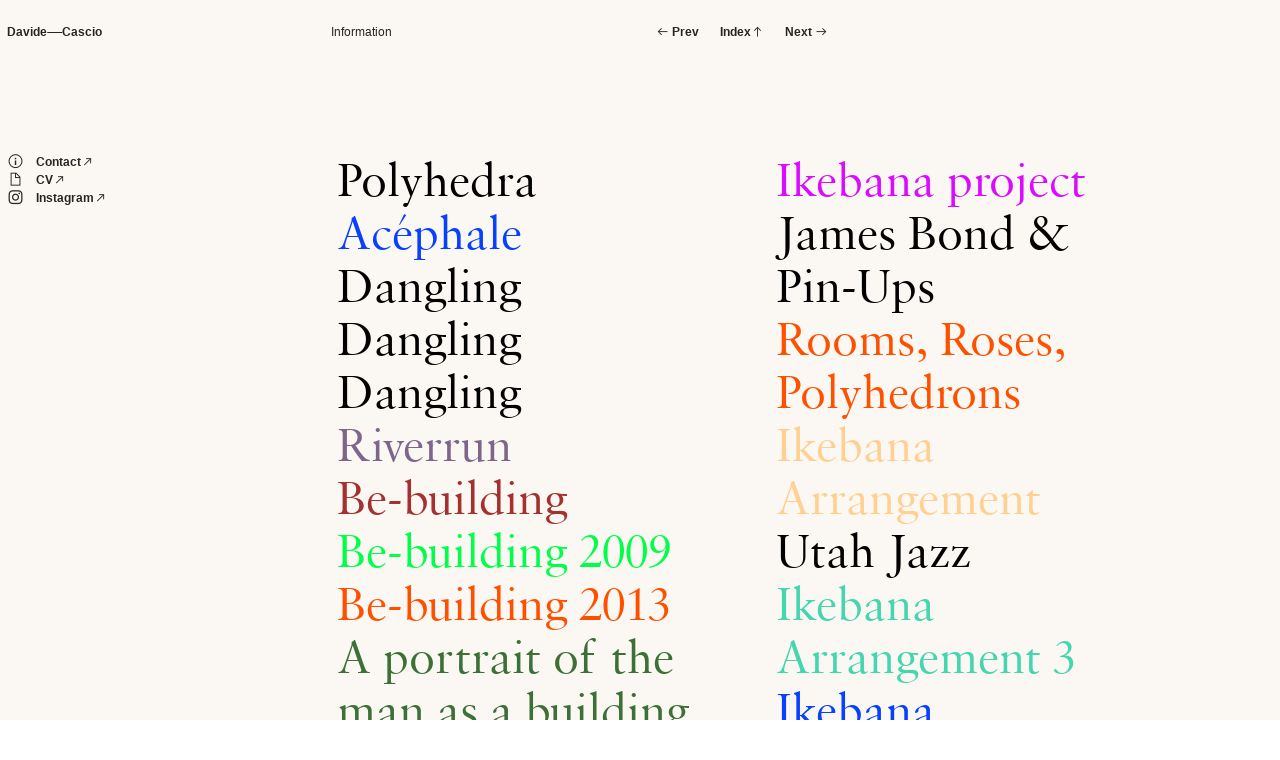

--- FILE ---
content_type: text/html; charset=UTF-8
request_url: https://davidecascio.com/
body_size: 22892
content:
<!DOCTYPE html>
<!-- 

        Running on cargo.site

-->
<html lang="en" data-predefined-style="true" data-css-presets="true" data-css-preset data-typography-preset>
	<head>
<script>
				var __cargo_context__ = 'live';
				var __cargo_js_ver__ = 'c=3521555348';
				var __cargo_maint__ = false;
				
				
			</script>
					<meta http-equiv="X-UA-Compatible" content="IE=edge,chrome=1">
		<meta http-equiv="Content-Type" content="text/html; charset=utf-8">
		<meta name="viewport" content="initial-scale=1.0, maximum-scale=1.0, user-scalable=no">
		
			<meta name="robots" content="index,follow">
		<title>davidecascio.com</title>
		<meta name="description" content="Cargo">
		
		<link rel="preconnect" href="https://static.cargo.site" crossorigin>
		<link rel="preconnect" href="https://freight.cargo.site" crossorigin>
				<link rel="preconnect" href="https://type.cargo.site" crossorigin>

		<!--<link rel="preload" href="https://static.cargo.site/assets/social/IconFont-Regular-0.9.3.woff2" as="font" type="font/woff" crossorigin>-->

		

		<link href="https://static.cargo.site/favicon/favicon.ico" rel="shortcut icon">
		<link href="https://davidecascio.com/rss" rel="alternate" type="application/rss+xml" title="davidecascio.com feed">

		<link href="https://davidecascio.com/stylesheet?c=3521555348&1649191503" id="member_stylesheet" rel="stylesheet" type="text/css" />
<style id="">@font-face{font-family:Icons;src:url(https://static.cargo.site/assets/social/IconFont-Regular-0.9.3.woff2);unicode-range:U+E000-E15C,U+F0000,U+FE0E}@font-face{font-family:Icons;src:url(https://static.cargo.site/assets/social/IconFont-Regular-0.9.3.woff2);font-weight:240;unicode-range:U+E000-E15C,U+F0000,U+FE0E}@font-face{font-family:Icons;src:url(https://static.cargo.site/assets/social/IconFont-Regular-0.9.3.woff2);unicode-range:U+E000-E15C,U+F0000,U+FE0E;font-weight:400}@font-face{font-family:Icons;src:url(https://static.cargo.site/assets/social/IconFont-Regular-0.9.3.woff2);unicode-range:U+E000-E15C,U+F0000,U+FE0E;font-weight:600}@font-face{font-family:Icons;src:url(https://static.cargo.site/assets/social/IconFont-Regular-0.9.3.woff2);unicode-range:U+E000-E15C,U+F0000,U+FE0E;font-weight:800}@font-face{font-family:Icons;src:url(https://static.cargo.site/assets/social/IconFont-Regular-0.9.3.woff2);unicode-range:U+E000-E15C,U+F0000,U+FE0E;font-style:italic}@font-face{font-family:Icons;src:url(https://static.cargo.site/assets/social/IconFont-Regular-0.9.3.woff2);unicode-range:U+E000-E15C,U+F0000,U+FE0E;font-weight:200;font-style:italic}@font-face{font-family:Icons;src:url(https://static.cargo.site/assets/social/IconFont-Regular-0.9.3.woff2);unicode-range:U+E000-E15C,U+F0000,U+FE0E;font-weight:400;font-style:italic}@font-face{font-family:Icons;src:url(https://static.cargo.site/assets/social/IconFont-Regular-0.9.3.woff2);unicode-range:U+E000-E15C,U+F0000,U+FE0E;font-weight:600;font-style:italic}@font-face{font-family:Icons;src:url(https://static.cargo.site/assets/social/IconFont-Regular-0.9.3.woff2);unicode-range:U+E000-E15C,U+F0000,U+FE0E;font-weight:800;font-style:italic}body.iconfont-loading,body.iconfont-loading *{color:transparent!important}body{-moz-osx-font-smoothing:grayscale;-webkit-font-smoothing:antialiased;-webkit-text-size-adjust:none}body.no-scroll{overflow:hidden}/*!
 * Content
 */.page{word-wrap:break-word}:focus{outline:0}.pointer-events-none{pointer-events:none}.pointer-events-auto{pointer-events:auto}.pointer-events-none .page_content .audio-player,.pointer-events-none .page_content .shop_product,.pointer-events-none .page_content a,.pointer-events-none .page_content audio,.pointer-events-none .page_content button,.pointer-events-none .page_content details,.pointer-events-none .page_content iframe,.pointer-events-none .page_content img,.pointer-events-none .page_content input,.pointer-events-none .page_content video{pointer-events:auto}.pointer-events-none .page_content *>a,.pointer-events-none .page_content>a{position:relative}s *{text-transform:inherit}#toolset{position:fixed;bottom:10px;right:10px;z-index:8}.mobile #toolset,.template_site_inframe #toolset{display:none}#toolset a{display:block;height:24px;width:24px;margin:0;padding:0;text-decoration:none;background:rgba(0,0,0,.2)}#toolset a:hover{background:rgba(0,0,0,.8)}[data-adminview] #toolset a,[data-adminview] #toolset_admin a{background:rgba(0,0,0,.04);pointer-events:none;cursor:default}#toolset_admin a:active{background:rgba(0,0,0,.7)}#toolset_admin a svg>*{transform:scale(1.1) translate(0,-.5px);transform-origin:50% 50%}#toolset_admin a svg{pointer-events:none;width:100%!important;height:auto!important}#following-container{overflow:auto;-webkit-overflow-scrolling:touch}#following-container iframe{height:100%;width:100%;position:absolute;top:0;left:0;right:0;bottom:0}:root{--following-width:-400px;--following-animation-duration:450ms}@keyframes following-open{0%{transform:translateX(0)}100%{transform:translateX(var(--following-width))}}@keyframes following-open-inverse{0%{transform:translateX(0)}100%{transform:translateX(calc(-1 * var(--following-width)))}}@keyframes following-close{0%{transform:translateX(var(--following-width))}100%{transform:translateX(0)}}@keyframes following-close-inverse{0%{transform:translateX(calc(-1 * var(--following-width)))}100%{transform:translateX(0)}}body.animate-left{animation:following-open var(--following-animation-duration);animation-fill-mode:both;animation-timing-function:cubic-bezier(.24,1,.29,1)}#following-container.animate-left{animation:following-close-inverse var(--following-animation-duration);animation-fill-mode:both;animation-timing-function:cubic-bezier(.24,1,.29,1)}#following-container.animate-left #following-frame{animation:following-close var(--following-animation-duration);animation-fill-mode:both;animation-timing-function:cubic-bezier(.24,1,.29,1)}body.animate-right{animation:following-close var(--following-animation-duration);animation-fill-mode:both;animation-timing-function:cubic-bezier(.24,1,.29,1)}#following-container.animate-right{animation:following-open-inverse var(--following-animation-duration);animation-fill-mode:both;animation-timing-function:cubic-bezier(.24,1,.29,1)}#following-container.animate-right #following-frame{animation:following-open var(--following-animation-duration);animation-fill-mode:both;animation-timing-function:cubic-bezier(.24,1,.29,1)}.slick-slider{position:relative;display:block;-moz-box-sizing:border-box;box-sizing:border-box;-webkit-user-select:none;-moz-user-select:none;-ms-user-select:none;user-select:none;-webkit-touch-callout:none;-khtml-user-select:none;-ms-touch-action:pan-y;touch-action:pan-y;-webkit-tap-highlight-color:transparent}.slick-list{position:relative;display:block;overflow:hidden;margin:0;padding:0}.slick-list:focus{outline:0}.slick-list.dragging{cursor:pointer;cursor:hand}.slick-slider .slick-list,.slick-slider .slick-track{transform:translate3d(0,0,0);will-change:transform}.slick-track{position:relative;top:0;left:0;display:block}.slick-track:after,.slick-track:before{display:table;content:'';width:1px;height:1px;margin-top:-1px;margin-left:-1px}.slick-track:after{clear:both}.slick-loading .slick-track{visibility:hidden}.slick-slide{display:none;float:left;height:100%;min-height:1px}[dir=rtl] .slick-slide{float:right}.content .slick-slide img{display:inline-block}.content .slick-slide img:not(.image-zoom){cursor:pointer}.content .scrub .slick-list,.content .scrub .slick-slide img:not(.image-zoom){cursor:ew-resize}body.slideshow-scrub-dragging *{cursor:ew-resize!important}.content .slick-slide img:not([src]),.content .slick-slide img[src='']{width:100%;height:auto}.slick-slide.slick-loading img{display:none}.slick-slide.dragging img{pointer-events:none}.slick-initialized .slick-slide{display:block}.slick-loading .slick-slide{visibility:hidden}.slick-vertical .slick-slide{display:block;height:auto;border:1px solid transparent}.slick-arrow.slick-hidden{display:none}.slick-arrow{position:absolute;z-index:9;width:0;top:0;height:100%;cursor:pointer;will-change:opacity;-webkit-transition:opacity 333ms cubic-bezier(.4,0,.22,1);transition:opacity 333ms cubic-bezier(.4,0,.22,1)}.slick-arrow.hidden{opacity:0}.slick-arrow svg{position:absolute;width:36px;height:36px;top:0;left:0;right:0;bottom:0;margin:auto;transform:translate(.25px,.25px)}.slick-arrow svg.right-arrow{transform:translate(.25px,.25px) scaleX(-1)}.slick-arrow svg:active{opacity:.75}.slick-arrow svg .arrow-shape{fill:none!important;stroke:#fff;stroke-linecap:square}.slick-arrow svg .arrow-outline{fill:none!important;stroke-width:2.5px;stroke:rgba(0,0,0,.6);stroke-linecap:square}.slick-arrow.slick-next{right:0;text-align:right}.slick-next svg,.wallpaper-navigation .slick-next svg{margin-right:10px}.mobile .slick-next svg{margin-right:10px}.slick-arrow.slick-prev{text-align:left}.slick-prev svg,.wallpaper-navigation .slick-prev svg{margin-left:10px}.mobile .slick-prev svg{margin-left:10px}.loading_animation{display:none;vertical-align:middle;z-index:15;line-height:0;pointer-events:none;border-radius:100%}.loading_animation.hidden{display:none}.loading_animation.pulsing{opacity:0;display:inline-block;animation-delay:.1s;-webkit-animation-delay:.1s;-moz-animation-delay:.1s;animation-duration:12s;animation-iteration-count:infinite;animation:fade-pulse-in .5s ease-in-out;-moz-animation:fade-pulse-in .5s ease-in-out;-webkit-animation:fade-pulse-in .5s ease-in-out;-webkit-animation-fill-mode:forwards;-moz-animation-fill-mode:forwards;animation-fill-mode:forwards}.loading_animation.pulsing.no-delay{animation-delay:0s;-webkit-animation-delay:0s;-moz-animation-delay:0s}.loading_animation div{border-radius:100%}.loading_animation div svg{max-width:100%;height:auto}.loading_animation div,.loading_animation div svg{width:20px;height:20px}.loading_animation.full-width svg{width:100%;height:auto}.loading_animation.full-width.big svg{width:100px;height:100px}.loading_animation div svg>*{fill:#ccc}.loading_animation div{-webkit-animation:spin-loading 12s ease-out;-webkit-animation-iteration-count:infinite;-moz-animation:spin-loading 12s ease-out;-moz-animation-iteration-count:infinite;animation:spin-loading 12s ease-out;animation-iteration-count:infinite}.loading_animation.hidden{display:none}[data-backdrop] .loading_animation{position:absolute;top:15px;left:15px;z-index:99}.loading_animation.position-absolute.middle{top:calc(50% - 10px);left:calc(50% - 10px)}.loading_animation.position-absolute.topleft{top:0;left:0}.loading_animation.position-absolute.middleright{top:calc(50% - 10px);right:1rem}.loading_animation.position-absolute.middleleft{top:calc(50% - 10px);left:1rem}.loading_animation.gray div svg>*{fill:#999}.loading_animation.gray-dark div svg>*{fill:#666}.loading_animation.gray-darker div svg>*{fill:#555}.loading_animation.gray-light div svg>*{fill:#ccc}.loading_animation.white div svg>*{fill:rgba(255,255,255,.85)}.loading_animation.blue div svg>*{fill:#698fff}.loading_animation.inline{display:inline-block;margin-bottom:.5ex}.loading_animation.inline.left{margin-right:.5ex}@-webkit-keyframes fade-pulse-in{0%{opacity:0}50%{opacity:.5}100%{opacity:1}}@-moz-keyframes fade-pulse-in{0%{opacity:0}50%{opacity:.5}100%{opacity:1}}@keyframes fade-pulse-in{0%{opacity:0}50%{opacity:.5}100%{opacity:1}}@-webkit-keyframes pulsate{0%{opacity:1}50%{opacity:0}100%{opacity:1}}@-moz-keyframes pulsate{0%{opacity:1}50%{opacity:0}100%{opacity:1}}@keyframes pulsate{0%{opacity:1}50%{opacity:0}100%{opacity:1}}@-webkit-keyframes spin-loading{0%{transform:rotate(0)}9%{transform:rotate(1050deg)}18%{transform:rotate(-1090deg)}20%{transform:rotate(-1080deg)}23%{transform:rotate(-1080deg)}28%{transform:rotate(-1095deg)}29%{transform:rotate(-1065deg)}34%{transform:rotate(-1080deg)}35%{transform:rotate(-1050deg)}40%{transform:rotate(-1065deg)}41%{transform:rotate(-1035deg)}44%{transform:rotate(-1035deg)}47%{transform:rotate(-2160deg)}50%{transform:rotate(-2160deg)}56%{transform:rotate(45deg)}60%{transform:rotate(45deg)}80%{transform:rotate(6120deg)}100%{transform:rotate(0)}}@keyframes spin-loading{0%{transform:rotate(0)}9%{transform:rotate(1050deg)}18%{transform:rotate(-1090deg)}20%{transform:rotate(-1080deg)}23%{transform:rotate(-1080deg)}28%{transform:rotate(-1095deg)}29%{transform:rotate(-1065deg)}34%{transform:rotate(-1080deg)}35%{transform:rotate(-1050deg)}40%{transform:rotate(-1065deg)}41%{transform:rotate(-1035deg)}44%{transform:rotate(-1035deg)}47%{transform:rotate(-2160deg)}50%{transform:rotate(-2160deg)}56%{transform:rotate(45deg)}60%{transform:rotate(45deg)}80%{transform:rotate(6120deg)}100%{transform:rotate(0)}}[grid-row]{align-items:flex-start;box-sizing:border-box;display:-webkit-box;display:-webkit-flex;display:-ms-flexbox;display:flex;-webkit-flex-wrap:wrap;-ms-flex-wrap:wrap;flex-wrap:wrap}[grid-col]{box-sizing:border-box}[grid-row] [grid-col].empty:after{content:"\0000A0";cursor:text}body.mobile[data-adminview=content-editproject] [grid-row] [grid-col].empty:after{display:none}[grid-col=auto]{-webkit-box-flex:1;-webkit-flex:1;-ms-flex:1;flex:1}[grid-col=x12]{width:100%}[grid-col=x11]{width:50%}[grid-col=x10]{width:33.33%}[grid-col=x9]{width:25%}[grid-col=x8]{width:20%}[grid-col=x7]{width:16.666666667%}[grid-col=x6]{width:14.285714286%}[grid-col=x5]{width:12.5%}[grid-col=x4]{width:11.111111111%}[grid-col=x3]{width:10%}[grid-col=x2]{width:9.090909091%}[grid-col=x1]{width:8.333333333%}[grid-col="1"]{width:8.33333%}[grid-col="2"]{width:16.66667%}[grid-col="3"]{width:25%}[grid-col="4"]{width:33.33333%}[grid-col="5"]{width:41.66667%}[grid-col="6"]{width:50%}[grid-col="7"]{width:58.33333%}[grid-col="8"]{width:66.66667%}[grid-col="9"]{width:75%}[grid-col="10"]{width:83.33333%}[grid-col="11"]{width:91.66667%}[grid-col="12"]{width:100%}body.mobile [grid-responsive] [grid-col]{width:100%;-webkit-box-flex:none;-webkit-flex:none;-ms-flex:none;flex:none}[data-ce-host=true][contenteditable=true] [grid-pad]{pointer-events:none}[data-ce-host=true][contenteditable=true] [grid-pad]>*{pointer-events:auto}[grid-pad="0"]{padding:0}[grid-pad="0.25"]{padding:.125rem}[grid-pad="0.5"]{padding:.25rem}[grid-pad="0.75"]{padding:.375rem}[grid-pad="1"]{padding:.5rem}[grid-pad="1.25"]{padding:.625rem}[grid-pad="1.5"]{padding:.75rem}[grid-pad="1.75"]{padding:.875rem}[grid-pad="2"]{padding:1rem}[grid-pad="2.5"]{padding:1.25rem}[grid-pad="3"]{padding:1.5rem}[grid-pad="3.5"]{padding:1.75rem}[grid-pad="4"]{padding:2rem}[grid-pad="5"]{padding:2.5rem}[grid-pad="6"]{padding:3rem}[grid-pad="7"]{padding:3.5rem}[grid-pad="8"]{padding:4rem}[grid-pad="9"]{padding:4.5rem}[grid-pad="10"]{padding:5rem}[grid-gutter="0"]{margin:0}[grid-gutter="0.5"]{margin:-.25rem}[grid-gutter="1"]{margin:-.5rem}[grid-gutter="1.5"]{margin:-.75rem}[grid-gutter="2"]{margin:-1rem}[grid-gutter="2.5"]{margin:-1.25rem}[grid-gutter="3"]{margin:-1.5rem}[grid-gutter="3.5"]{margin:-1.75rem}[grid-gutter="4"]{margin:-2rem}[grid-gutter="5"]{margin:-2.5rem}[grid-gutter="6"]{margin:-3rem}[grid-gutter="7"]{margin:-3.5rem}[grid-gutter="8"]{margin:-4rem}[grid-gutter="10"]{margin:-5rem}[grid-gutter="12"]{margin:-6rem}[grid-gutter="14"]{margin:-7rem}[grid-gutter="16"]{margin:-8rem}[grid-gutter="18"]{margin:-9rem}[grid-gutter="20"]{margin:-10rem}small{max-width:100%;text-decoration:inherit}img:not([src]),img[src='']{outline:1px solid rgba(177,177,177,.4);outline-offset:-1px;content:url([data-uri])}img.image-zoom{cursor:-webkit-zoom-in;cursor:-moz-zoom-in;cursor:zoom-in}#imprimatur{color:#333;font-size:10px;font-family:-apple-system,BlinkMacSystemFont,"Segoe UI",Roboto,Oxygen,Ubuntu,Cantarell,"Open Sans","Helvetica Neue",sans-serif,"Sans Serif",Icons;/*!System*/position:fixed;opacity:.3;right:-28px;bottom:160px;transform:rotate(270deg);-ms-transform:rotate(270deg);-webkit-transform:rotate(270deg);z-index:8;text-transform:uppercase;color:#999;opacity:.5;padding-bottom:2px;text-decoration:none}.mobile #imprimatur{display:none}bodycopy cargo-link a{font-family:-apple-system,BlinkMacSystemFont,"Segoe UI",Roboto,Oxygen,Ubuntu,Cantarell,"Open Sans","Helvetica Neue",sans-serif,"Sans Serif",Icons;/*!System*/font-size:12px;font-style:normal;font-weight:400;transform:rotate(270deg);text-decoration:none;position:fixed!important;right:-27px;bottom:100px;text-decoration:none;letter-spacing:normal;background:0 0;border:0;border-bottom:0;outline:0}/*! PhotoSwipe Default UI CSS by Dmitry Semenov | photoswipe.com | MIT license */.pswp--has_mouse .pswp__button--arrow--left,.pswp--has_mouse .pswp__button--arrow--right,.pswp__ui{visibility:visible}.pswp--minimal--dark .pswp__top-bar,.pswp__button{background:0 0}.pswp,.pswp__bg,.pswp__container,.pswp__img--placeholder,.pswp__zoom-wrap,.quick-view-navigation{-webkit-backface-visibility:hidden}.pswp__button{cursor:pointer;opacity:1;-webkit-appearance:none;transition:opacity .2s;-webkit-box-shadow:none;box-shadow:none}.pswp__button-close>svg{top:10px;right:10px;margin-left:auto}.pswp--touch .quick-view-navigation{display:none}.pswp__ui{-webkit-font-smoothing:auto;opacity:1;z-index:1550}.quick-view-navigation{will-change:opacity;-webkit-transition:opacity 333ms cubic-bezier(.4,0,.22,1);transition:opacity 333ms cubic-bezier(.4,0,.22,1)}.quick-view-navigation .pswp__group .pswp__button{pointer-events:auto}.pswp__button>svg{position:absolute;width:36px;height:36px}.quick-view-navigation .pswp__group:active svg{opacity:.75}.pswp__button svg .shape-shape{fill:#fff}.pswp__button svg .shape-outline{fill:#000}.pswp__button-prev>svg{top:0;bottom:0;left:10px;margin:auto}.pswp__button-next>svg{top:0;bottom:0;right:10px;margin:auto}.quick-view-navigation .pswp__group .pswp__button-prev{position:absolute;left:0;top:0;width:0;height:100%}.quick-view-navigation .pswp__group .pswp__button-next{position:absolute;right:0;top:0;width:0;height:100%}.quick-view-navigation .close-button,.quick-view-navigation .left-arrow,.quick-view-navigation .right-arrow{transform:translate(.25px,.25px)}.quick-view-navigation .right-arrow{transform:translate(.25px,.25px) scaleX(-1)}.pswp__button svg .shape-outline{fill:transparent!important;stroke:#000;stroke-width:2.5px;stroke-linecap:square}.pswp__button svg .shape-shape{fill:transparent!important;stroke:#fff;stroke-width:1.5px;stroke-linecap:square}.pswp__bg,.pswp__scroll-wrap,.pswp__zoom-wrap{width:100%;position:absolute}.quick-view-navigation .pswp__group .pswp__button-close{margin:0}.pswp__container,.pswp__item,.pswp__zoom-wrap{right:0;bottom:0;top:0;position:absolute;left:0}.pswp__ui--hidden .pswp__button{opacity:.001}.pswp__ui--hidden .pswp__button,.pswp__ui--hidden .pswp__button *{pointer-events:none}.pswp .pswp__ui.pswp__ui--displaynone{display:none}.pswp__element--disabled{display:none!important}/*! PhotoSwipe main CSS by Dmitry Semenov | photoswipe.com | MIT license */.pswp{position:fixed;display:none;height:100%;width:100%;top:0;left:0;right:0;bottom:0;margin:auto;-ms-touch-action:none;touch-action:none;z-index:9999999;-webkit-text-size-adjust:100%;line-height:initial;letter-spacing:initial;outline:0}.pswp img{max-width:none}.pswp--zoom-disabled .pswp__img{cursor:default!important}.pswp--animate_opacity{opacity:.001;will-change:opacity;-webkit-transition:opacity 333ms cubic-bezier(.4,0,.22,1);transition:opacity 333ms cubic-bezier(.4,0,.22,1)}.pswp--open{display:block}.pswp--zoom-allowed .pswp__img{cursor:-webkit-zoom-in;cursor:-moz-zoom-in;cursor:zoom-in}.pswp--zoomed-in .pswp__img{cursor:-webkit-grab;cursor:-moz-grab;cursor:grab}.pswp--dragging .pswp__img{cursor:-webkit-grabbing;cursor:-moz-grabbing;cursor:grabbing}.pswp__bg{left:0;top:0;height:100%;opacity:0;transform:translateZ(0);will-change:opacity}.pswp__scroll-wrap{left:0;top:0;height:100%}.pswp__container,.pswp__zoom-wrap{-ms-touch-action:none;touch-action:none}.pswp__container,.pswp__img{-webkit-user-select:none;-moz-user-select:none;-ms-user-select:none;user-select:none;-webkit-tap-highlight-color:transparent;-webkit-touch-callout:none}.pswp__zoom-wrap{-webkit-transform-origin:left top;-ms-transform-origin:left top;transform-origin:left top;-webkit-transition:-webkit-transform 222ms cubic-bezier(.4,0,.22,1);transition:transform 222ms cubic-bezier(.4,0,.22,1)}.pswp__bg{-webkit-transition:opacity 222ms cubic-bezier(.4,0,.22,1);transition:opacity 222ms cubic-bezier(.4,0,.22,1)}.pswp--animated-in .pswp__bg,.pswp--animated-in .pswp__zoom-wrap{-webkit-transition:none;transition:none}.pswp--hide-overflow .pswp__scroll-wrap,.pswp--hide-overflow.pswp{overflow:hidden}.pswp__img{position:absolute;width:auto;height:auto;top:0;left:0}.pswp__img--placeholder--blank{background:#222}.pswp--ie .pswp__img{width:100%!important;height:auto!important;left:0;top:0}.pswp__ui--idle{opacity:0}.pswp__error-msg{position:absolute;left:0;top:50%;width:100%;text-align:center;font-size:14px;line-height:16px;margin-top:-8px;color:#ccc}.pswp__error-msg a{color:#ccc;text-decoration:underline}.pswp__error-msg{font-family:-apple-system,BlinkMacSystemFont,"Segoe UI",Roboto,Oxygen,Ubuntu,Cantarell,"Open Sans","Helvetica Neue",sans-serif}.quick-view.mouse-down .iframe-item{pointer-events:none!important}.quick-view-caption-positioner{pointer-events:none;width:100%;height:100%}.quick-view-caption-wrapper{margin:auto;position:absolute;bottom:0;left:0;right:0}.quick-view-horizontal-align-left .quick-view-caption-wrapper{margin-left:0}.quick-view-horizontal-align-right .quick-view-caption-wrapper{margin-right:0}[data-quick-view-caption]{transition:.1s opacity ease-in-out;position:absolute;bottom:0;left:0;right:0}.quick-view-horizontal-align-left [data-quick-view-caption]{text-align:left}.quick-view-horizontal-align-right [data-quick-view-caption]{text-align:right}.quick-view-caption{transition:.1s opacity ease-in-out}.quick-view-caption>*{display:inline-block}.quick-view-caption *{pointer-events:auto}.quick-view-caption.hidden{opacity:0}.shop_product .dropdown_wrapper{flex:0 0 100%;position:relative}.shop_product select{appearance:none;-moz-appearance:none;-webkit-appearance:none;outline:0;-webkit-font-smoothing:antialiased;-moz-osx-font-smoothing:grayscale;cursor:pointer;border-radius:0;white-space:nowrap;overflow:hidden!important;text-overflow:ellipsis}.shop_product select.dropdown::-ms-expand{display:none}.shop_product a{cursor:pointer;border-bottom:none;text-decoration:none}.shop_product a.out-of-stock{pointer-events:none}body.audio-player-dragging *{cursor:ew-resize!important}.audio-player{display:inline-flex;flex:1 0 calc(100% - 2px);width:calc(100% - 2px)}.audio-player .button{height:100%;flex:0 0 3.3rem;display:flex}.audio-player .separator{left:3.3rem;height:100%}.audio-player .buffer{width:0%;height:100%;transition:left .3s linear,width .3s linear}.audio-player.seeking .buffer{transition:left 0s,width 0s}.audio-player.seeking{user-select:none;-webkit-user-select:none;cursor:ew-resize}.audio-player.seeking *{user-select:none;-webkit-user-select:none;cursor:ew-resize}.audio-player .bar{overflow:hidden;display:flex;justify-content:space-between;align-content:center;flex-grow:1}.audio-player .progress{width:0%;height:100%;transition:width .3s linear}.audio-player.seeking .progress{transition:width 0s}.audio-player .pause,.audio-player .play{cursor:pointer;height:100%}.audio-player .note-icon{margin:auto 0;order:2;flex:0 1 auto}.audio-player .title{white-space:nowrap;overflow:hidden;text-overflow:ellipsis;pointer-events:none;user-select:none;padding:.5rem 0 .5rem 1rem;margin:auto auto auto 0;flex:0 3 auto;min-width:0;width:100%}.audio-player .total-time{flex:0 1 auto;margin:auto 0}.audio-player .current-time,.audio-player .play-text{flex:0 1 auto;margin:auto 0}.audio-player .stream-anim{user-select:none;margin:auto auto auto 0}.audio-player .stream-anim span{display:inline-block}.audio-player .buffer,.audio-player .current-time,.audio-player .note-svg,.audio-player .play-text,.audio-player .separator,.audio-player .total-time{user-select:none;pointer-events:none}.audio-player .buffer,.audio-player .play-text,.audio-player .progress{position:absolute}.audio-player,.audio-player .bar,.audio-player .button,.audio-player .current-time,.audio-player .note-icon,.audio-player .pause,.audio-player .play,.audio-player .total-time{position:relative}body.mobile .audio-player,body.mobile .audio-player *{-webkit-touch-callout:none}#standalone-admin-frame{border:0;width:400px;position:absolute;right:0;top:0;height:100vh;z-index:99}body[standalone-admin=true] #standalone-admin-frame{transform:translate(0,0)}body[standalone-admin=true] .main_container{width:calc(100% - 400px)}body[standalone-admin=false] #standalone-admin-frame{transform:translate(100%,0)}body[standalone-admin=false] .main_container{width:100%}.toggle_standaloneAdmin{position:fixed;top:0;right:400px;height:40px;width:40px;z-index:999;cursor:pointer;background-color:rgba(0,0,0,.4)}.toggle_standaloneAdmin:active{opacity:.7}body[standalone-admin=false] .toggle_standaloneAdmin{right:0}.toggle_standaloneAdmin *{color:#fff;fill:#fff}.toggle_standaloneAdmin svg{padding:6px;width:100%;height:100%;opacity:.85}body[standalone-admin=false] .toggle_standaloneAdmin #close,body[standalone-admin=true] .toggle_standaloneAdmin #backdropsettings{display:none}.toggle_standaloneAdmin>div{width:100%;height:100%}#admin_toggle_button{position:fixed;top:50%;transform:translate(0,-50%);right:400px;height:36px;width:12px;z-index:999;cursor:pointer;background-color:rgba(0,0,0,.09);padding-left:2px;margin-right:5px}#admin_toggle_button .bar{content:'';background:rgba(0,0,0,.09);position:fixed;width:5px;bottom:0;top:0;z-index:10}#admin_toggle_button:active{background:rgba(0,0,0,.065)}#admin_toggle_button *{color:#fff;fill:#fff}#admin_toggle_button svg{padding:0;width:16px;height:36px;margin-left:1px;opacity:1}#admin_toggle_button svg *{fill:#fff;opacity:1}#admin_toggle_button[data-state=closed] .toggle_admin_close{display:none}#admin_toggle_button[data-state=closed],#admin_toggle_button[data-state=closed] .toggle_admin_open{width:20px;cursor:pointer;margin:0}#admin_toggle_button[data-state=closed] svg{margin-left:2px}#admin_toggle_button[data-state=open] .toggle_admin_open{display:none}select,select *{text-rendering:auto!important}b b{font-weight:inherit}*{-webkit-box-sizing:border-box;-moz-box-sizing:border-box;box-sizing:border-box}customhtml>*{position:relative;z-index:10}body,html{min-height:100vh;margin:0;padding:0}html{touch-action:manipulation;position:relative;background-color:#fff}.main_container{min-height:100vh;width:100%;overflow:hidden}.container{display:-webkit-box;display:-webkit-flex;display:-moz-box;display:-ms-flexbox;display:flex;-webkit-flex-wrap:wrap;-moz-flex-wrap:wrap;-ms-flex-wrap:wrap;flex-wrap:wrap;max-width:100%;width:100%;overflow:visible}.container{align-items:flex-start;-webkit-align-items:flex-start}.page{z-index:2}.page ul li>text-limit{display:block}.content,.content_container,.pinned{-webkit-flex:1 0 auto;-moz-flex:1 0 auto;-ms-flex:1 0 auto;flex:1 0 auto;max-width:100%}.content_container{width:100%}.content_container.full_height{min-height:100vh}.page_background{position:absolute;top:0;left:0;width:100%;height:100%}.page_container{position:relative;overflow:visible;width:100%}.backdrop{position:absolute;top:0;z-index:1;width:100%;height:100%;max-height:100vh}.backdrop>div{position:absolute;top:0;left:0;width:100%;height:100%;-webkit-backface-visibility:hidden;backface-visibility:hidden;transform:translate3d(0,0,0);contain:strict}[data-backdrop].backdrop>div[data-overflowing]{max-height:100vh;position:absolute;top:0;left:0}body.mobile [split-responsive]{display:flex;flex-direction:column}body.mobile [split-responsive] .container{width:100%;order:2}body.mobile [split-responsive] .backdrop{position:relative;height:50vh;width:100%;order:1}body.mobile [split-responsive] [data-auxiliary].backdrop{position:absolute;height:50vh;width:100%;order:1}.page{position:relative;z-index:2}img[data-align=left]{float:left}img[data-align=right]{float:right}[data-rotation]{transform-origin:center center}.content .page_content:not([contenteditable=true]) [data-draggable]{pointer-events:auto!important;backface-visibility:hidden}.preserve-3d{-moz-transform-style:preserve-3d;transform-style:preserve-3d}.content .page_content:not([contenteditable=true]) [data-draggable] iframe{pointer-events:none!important}.dragging-active iframe{pointer-events:none!important}.content .page_content:not([contenteditable=true]) [data-draggable]:active{opacity:1}.content .scroll-transition-fade{transition:transform 1s ease-in-out,opacity .8s ease-in-out}.content .scroll-transition-fade.below-viewport{opacity:0;transform:translateY(40px)}.mobile.full_width .page_container:not([split-layout]) .container_width{width:100%}[data-view=pinned_bottom] .bottom_pin_invisibility{visibility:hidden}.pinned{position:relative;width:100%}.pinned .page_container.accommodate:not(.fixed):not(.overlay){z-index:2}.pinned .page_container.overlay{position:absolute;z-index:4}.pinned .page_container.overlay.fixed{position:fixed}.pinned .page_container.overlay.fixed .page{max-height:100vh;-webkit-overflow-scrolling:touch}.pinned .page_container.overlay.fixed .page.allow-scroll{overflow-y:auto;overflow-x:hidden}.pinned .page_container.overlay.fixed .page.allow-scroll{align-items:flex-start;-webkit-align-items:flex-start}.pinned .page_container .page.allow-scroll::-webkit-scrollbar{width:0;background:0 0;display:none}.pinned.pinned_top .page_container.overlay{left:0;top:0}.pinned.pinned_bottom .page_container.overlay{left:0;bottom:0}div[data-container=set]:empty{margin-top:1px}.thumbnails{position:relative;z-index:1}[thumbnails=grid]{align-items:baseline}[thumbnails=justify] .thumbnail{box-sizing:content-box}[thumbnails][data-padding-zero] .thumbnail{margin-bottom:-1px}[thumbnails=montessori] .thumbnail{pointer-events:auto;position:absolute}[thumbnails] .thumbnail>a{display:block;text-decoration:none}[thumbnails=montessori]{height:0}[thumbnails][data-resizing],[thumbnails][data-resizing] *{cursor:nwse-resize}[thumbnails] .thumbnail .resize-handle{cursor:nwse-resize;width:26px;height:26px;padding:5px;position:absolute;opacity:.75;right:-1px;bottom:-1px;z-index:100}[thumbnails][data-resizing] .resize-handle{display:none}[thumbnails] .thumbnail .resize-handle svg{position:absolute;top:0;left:0}[thumbnails] .thumbnail .resize-handle:hover{opacity:1}[data-can-move].thumbnail .resize-handle svg .resize_path_outline{fill:#fff}[data-can-move].thumbnail .resize-handle svg .resize_path{fill:#000}[thumbnails=montessori] .thumbnail_sizer{height:0;width:100%;position:relative;padding-bottom:100%;pointer-events:none}[thumbnails] .thumbnail img{display:block;min-height:3px;margin-bottom:0}[thumbnails] .thumbnail img:not([src]),img[src=""]{margin:0!important;width:100%;min-height:3px;height:100%!important;position:absolute}[aspect-ratio="1x1"].thumb_image{height:0;padding-bottom:100%;overflow:hidden}[aspect-ratio="4x3"].thumb_image{height:0;padding-bottom:75%;overflow:hidden}[aspect-ratio="16x9"].thumb_image{height:0;padding-bottom:56.25%;overflow:hidden}[thumbnails] .thumb_image{width:100%;position:relative}[thumbnails][thumbnail-vertical-align=top]{align-items:flex-start}[thumbnails][thumbnail-vertical-align=middle]{align-items:center}[thumbnails][thumbnail-vertical-align=bottom]{align-items:baseline}[thumbnails][thumbnail-horizontal-align=left]{justify-content:flex-start}[thumbnails][thumbnail-horizontal-align=middle]{justify-content:center}[thumbnails][thumbnail-horizontal-align=right]{justify-content:flex-end}.thumb_image.default_image>svg{position:absolute;top:0;left:0;bottom:0;right:0;width:100%;height:100%}.thumb_image.default_image{outline:1px solid #ccc;outline-offset:-1px;position:relative}.mobile.full_width [data-view=Thumbnail] .thumbnails_width{width:100%}.content [data-draggable] a:active,.content [data-draggable] img:active{opacity:initial}.content .draggable-dragging{opacity:initial}[data-draggable].draggable_visible{visibility:visible}[data-draggable].draggable_hidden{visibility:hidden}.gallery_card [data-draggable],.marquee [data-draggable]{visibility:inherit}[data-draggable]{visibility:visible;background-color:rgba(0,0,0,.003)}#site_menu_panel_container .image-gallery:not(.initialized){height:0;padding-bottom:100%;min-height:initial}.image-gallery:not(.initialized){min-height:100vh;visibility:hidden;width:100%}.image-gallery .gallery_card img{display:block;width:100%;height:auto}.image-gallery .gallery_card{transform-origin:center}.image-gallery .gallery_card.dragging{opacity:.1;transform:initial!important}.image-gallery:not([image-gallery=slideshow]) .gallery_card iframe:only-child,.image-gallery:not([image-gallery=slideshow]) .gallery_card video:only-child{width:100%;height:100%;top:0;left:0;position:absolute}.image-gallery[image-gallery=slideshow] .gallery_card video[muted][autoplay]:not([controls]),.image-gallery[image-gallery=slideshow] .gallery_card video[muted][data-autoplay]:not([controls]){pointer-events:none}.image-gallery [image-gallery-pad="0"] video:only-child{object-fit:cover;height:calc(100% + 1px)}div.image-gallery>a,div.image-gallery>iframe,div.image-gallery>img,div.image-gallery>video{display:none}[image-gallery-row]{align-items:flex-start;box-sizing:border-box;display:-webkit-box;display:-webkit-flex;display:-ms-flexbox;display:flex;-webkit-flex-wrap:wrap;-ms-flex-wrap:wrap;flex-wrap:wrap}.image-gallery .gallery_card_image{width:100%;position:relative}[data-predefined-style=true] .image-gallery a.gallery_card{display:block;border:none}[image-gallery-col]{box-sizing:border-box}[image-gallery-col=x12]{width:100%}[image-gallery-col=x11]{width:50%}[image-gallery-col=x10]{width:33.33%}[image-gallery-col=x9]{width:25%}[image-gallery-col=x8]{width:20%}[image-gallery-col=x7]{width:16.666666667%}[image-gallery-col=x6]{width:14.285714286%}[image-gallery-col=x5]{width:12.5%}[image-gallery-col=x4]{width:11.111111111%}[image-gallery-col=x3]{width:10%}[image-gallery-col=x2]{width:9.090909091%}[image-gallery-col=x1]{width:8.333333333%}.content .page_content [image-gallery-pad].image-gallery{pointer-events:none}.content .page_content [image-gallery-pad].image-gallery .gallery_card_image>*,.content .page_content [image-gallery-pad].image-gallery .gallery_image_caption{pointer-events:auto}.content .page_content [image-gallery-pad="0"]{padding:0}.content .page_content [image-gallery-pad="0.25"]{padding:.125rem}.content .page_content [image-gallery-pad="0.5"]{padding:.25rem}.content .page_content [image-gallery-pad="0.75"]{padding:.375rem}.content .page_content [image-gallery-pad="1"]{padding:.5rem}.content .page_content [image-gallery-pad="1.25"]{padding:.625rem}.content .page_content [image-gallery-pad="1.5"]{padding:.75rem}.content .page_content [image-gallery-pad="1.75"]{padding:.875rem}.content .page_content [image-gallery-pad="2"]{padding:1rem}.content .page_content [image-gallery-pad="2.5"]{padding:1.25rem}.content .page_content [image-gallery-pad="3"]{padding:1.5rem}.content .page_content [image-gallery-pad="3.5"]{padding:1.75rem}.content .page_content [image-gallery-pad="4"]{padding:2rem}.content .page_content [image-gallery-pad="5"]{padding:2.5rem}.content .page_content [image-gallery-pad="6"]{padding:3rem}.content .page_content [image-gallery-pad="7"]{padding:3.5rem}.content .page_content [image-gallery-pad="8"]{padding:4rem}.content .page_content [image-gallery-pad="9"]{padding:4.5rem}.content .page_content [image-gallery-pad="10"]{padding:5rem}.content .page_content [image-gallery-gutter="0"]{margin:0}.content .page_content [image-gallery-gutter="0.5"]{margin:-.25rem}.content .page_content [image-gallery-gutter="1"]{margin:-.5rem}.content .page_content [image-gallery-gutter="1.5"]{margin:-.75rem}.content .page_content [image-gallery-gutter="2"]{margin:-1rem}.content .page_content [image-gallery-gutter="2.5"]{margin:-1.25rem}.content .page_content [image-gallery-gutter="3"]{margin:-1.5rem}.content .page_content [image-gallery-gutter="3.5"]{margin:-1.75rem}.content .page_content [image-gallery-gutter="4"]{margin:-2rem}.content .page_content [image-gallery-gutter="5"]{margin:-2.5rem}.content .page_content [image-gallery-gutter="6"]{margin:-3rem}.content .page_content [image-gallery-gutter="7"]{margin:-3.5rem}.content .page_content [image-gallery-gutter="8"]{margin:-4rem}.content .page_content [image-gallery-gutter="10"]{margin:-5rem}.content .page_content [image-gallery-gutter="12"]{margin:-6rem}.content .page_content [image-gallery-gutter="14"]{margin:-7rem}.content .page_content [image-gallery-gutter="16"]{margin:-8rem}.content .page_content [image-gallery-gutter="18"]{margin:-9rem}.content .page_content [image-gallery-gutter="20"]{margin:-10rem}[image-gallery=slideshow]:not(.initialized)>*{min-height:1px;opacity:0;min-width:100%}[image-gallery=slideshow][data-constrained-by=height] [image-gallery-vertical-align].slick-track{align-items:flex-start}[image-gallery=slideshow] img.image-zoom:active{opacity:initial}[image-gallery=slideshow].slick-initialized .gallery_card{pointer-events:none}[image-gallery=slideshow].slick-initialized .gallery_card.slick-current{pointer-events:auto}[image-gallery=slideshow] .gallery_card:not(.has_caption){line-height:0}.content .page_content [image-gallery=slideshow].image-gallery>*{pointer-events:auto}.content [image-gallery=slideshow].image-gallery.slick-initialized .gallery_card{overflow:hidden;margin:0;display:flex;flex-flow:row wrap;flex-shrink:0}.content [image-gallery=slideshow].image-gallery.slick-initialized .gallery_card.slick-current{overflow:visible}[image-gallery=slideshow] .gallery_image_caption{opacity:1;transition:opacity .3s;-webkit-transition:opacity .3s;width:100%;margin-left:auto;margin-right:auto;clear:both}[image-gallery-horizontal-align=left] .gallery_image_caption{text-align:left}[image-gallery-horizontal-align=middle] .gallery_image_caption{text-align:center}[image-gallery-horizontal-align=right] .gallery_image_caption{text-align:right}[image-gallery=slideshow][data-slideshow-in-transition] .gallery_image_caption{opacity:0;transition:opacity .3s;-webkit-transition:opacity .3s}[image-gallery=slideshow] .gallery_card_image{width:initial;margin:0;display:inline-block}[image-gallery=slideshow] .gallery_card img{margin:0;display:block}[image-gallery=slideshow][data-exploded]{align-items:flex-start;box-sizing:border-box;display:-webkit-box;display:-webkit-flex;display:-ms-flexbox;display:flex;-webkit-flex-wrap:wrap;-ms-flex-wrap:wrap;flex-wrap:wrap;justify-content:flex-start;align-content:flex-start}[image-gallery=slideshow][data-exploded] .gallery_card{padding:1rem;width:16.666%}[image-gallery=slideshow][data-exploded] .gallery_card_image{height:0;display:block;width:100%}[image-gallery=grid]{align-items:baseline}[image-gallery=grid] .gallery_card.has_caption .gallery_card_image{display:block}[image-gallery=grid] [image-gallery-pad="0"].gallery_card{margin-bottom:-1px}[image-gallery=grid] .gallery_card img{margin:0}[image-gallery=columns] .gallery_card img{margin:0}[image-gallery=justify]{align-items:flex-start}[image-gallery=justify] .gallery_card img{margin:0}[image-gallery=montessori][image-gallery-row]{display:block}[image-gallery=montessori] a.gallery_card,[image-gallery=montessori] div.gallery_card{position:absolute;pointer-events:auto}[image-gallery=montessori][data-can-move] .gallery_card,[image-gallery=montessori][data-can-move] .gallery_card .gallery_card_image,[image-gallery=montessori][data-can-move] .gallery_card .gallery_card_image>*{cursor:move}[image-gallery=montessori]{position:relative;height:0}[image-gallery=freeform] .gallery_card{position:relative}[image-gallery=freeform] [image-gallery-pad="0"].gallery_card{margin-bottom:-1px}[image-gallery-vertical-align]{display:flex;flex-flow:row wrap}[image-gallery-vertical-align].slick-track{display:flex;flex-flow:row nowrap}.image-gallery .slick-list{margin-bottom:-.3px}[image-gallery-vertical-align=top]{align-content:flex-start;align-items:flex-start}[image-gallery-vertical-align=middle]{align-items:center;align-content:center}[image-gallery-vertical-align=bottom]{align-content:flex-end;align-items:flex-end}[image-gallery-horizontal-align=left]{justify-content:flex-start}[image-gallery-horizontal-align=middle]{justify-content:center}[image-gallery-horizontal-align=right]{justify-content:flex-end}.image-gallery[data-resizing],.image-gallery[data-resizing] *{cursor:nwse-resize!important}.image-gallery .gallery_card .resize-handle,.image-gallery .gallery_card .resize-handle *{cursor:nwse-resize!important}.image-gallery .gallery_card .resize-handle{width:26px;height:26px;padding:5px;position:absolute;opacity:.75;right:-1px;bottom:-1px;z-index:10}.image-gallery[data-resizing] .resize-handle{display:none}.image-gallery .gallery_card .resize-handle svg{cursor:nwse-resize!important;position:absolute;top:0;left:0}.image-gallery .gallery_card .resize-handle:hover{opacity:1}[data-can-move].gallery_card .resize-handle svg .resize_path_outline{fill:#fff}[data-can-move].gallery_card .resize-handle svg .resize_path{fill:#000}[image-gallery=montessori] .thumbnail_sizer{height:0;width:100%;position:relative;padding-bottom:100%;pointer-events:none}#site_menu_button{display:block;text-decoration:none;pointer-events:auto;z-index:9;vertical-align:top;cursor:pointer;box-sizing:content-box;font-family:Icons}#site_menu_button.custom_icon{padding:0;line-height:0}#site_menu_button.custom_icon img{width:100%;height:auto}#site_menu_wrapper.disabled #site_menu_button{display:none}#site_menu_wrapper.mobile_only #site_menu_button{display:none}body.mobile #site_menu_wrapper.mobile_only:not(.disabled) #site_menu_button:not(.active){display:block}#site_menu_panel_container[data-type=cargo_menu] #site_menu_panel{display:block;position:fixed;top:0;right:0;bottom:0;left:0;z-index:10;cursor:default}.site_menu{pointer-events:auto;position:absolute;z-index:11;top:0;bottom:0;line-height:0;max-width:400px;min-width:300px;font-size:20px;text-align:left;background:rgba(20,20,20,.95);padding:20px 30px 90px 30px;overflow-y:auto;overflow-x:hidden;display:-webkit-box;display:-webkit-flex;display:-ms-flexbox;display:flex;-webkit-box-orient:vertical;-webkit-box-direction:normal;-webkit-flex-direction:column;-ms-flex-direction:column;flex-direction:column;-webkit-box-pack:start;-webkit-justify-content:flex-start;-ms-flex-pack:start;justify-content:flex-start}body.mobile #site_menu_wrapper .site_menu{-webkit-overflow-scrolling:touch;min-width:auto;max-width:100%;width:100%;padding:20px}#site_menu_wrapper[data-sitemenu-position=bottom-left] #site_menu,#site_menu_wrapper[data-sitemenu-position=top-left] #site_menu{left:0}#site_menu_wrapper[data-sitemenu-position=bottom-right] #site_menu,#site_menu_wrapper[data-sitemenu-position=top-right] #site_menu{right:0}#site_menu_wrapper[data-type=page] .site_menu{right:0;left:0;width:100%;padding:0;margin:0;background:0 0}.site_menu_wrapper.open .site_menu{display:block}.site_menu div{display:block}.site_menu a{text-decoration:none;display:inline-block;color:rgba(255,255,255,.75);max-width:100%;overflow:hidden;white-space:nowrap;text-overflow:ellipsis;line-height:1.4}.site_menu div a.active{color:rgba(255,255,255,.4)}.site_menu div.set-link>a{font-weight:700}.site_menu div.hidden{display:none}.site_menu .close{display:block;position:absolute;top:0;right:10px;font-size:60px;line-height:50px;font-weight:200;color:rgba(255,255,255,.4);cursor:pointer;user-select:none}#site_menu_panel_container .page_container{position:relative;overflow:hidden;background:0 0;z-index:2}#site_menu_panel_container .site_menu_page_wrapper{position:fixed;top:0;left:0;overflow-y:auto;-webkit-overflow-scrolling:touch;height:100%;width:100%;z-index:100}#site_menu_panel_container .site_menu_page_wrapper .backdrop{pointer-events:none}#site_menu_panel_container #site_menu_page_overlay{position:fixed;top:0;right:0;bottom:0;left:0;cursor:default;z-index:1}#shop_button{display:block;text-decoration:none;pointer-events:auto;z-index:9;vertical-align:top;cursor:pointer;box-sizing:content-box;font-family:Icons}#shop_button.custom_icon{padding:0;line-height:0}#shop_button.custom_icon img{width:100%;height:auto}#shop_button.disabled{display:none}.loading[data-loading]{display:none;position:fixed;bottom:8px;left:8px;z-index:100}.new_site_button_wrapper{font-size:1.8rem;font-weight:400;color:rgba(0,0,0,.85);font-family:-apple-system,BlinkMacSystemFont,'Segoe UI',Roboto,Oxygen,Ubuntu,Cantarell,'Open Sans','Helvetica Neue',sans-serif,'Sans Serif',Icons;font-style:normal;line-height:1.4;color:#fff;position:fixed;bottom:0;right:0;z-index:999}body.template_site #toolset{display:none!important}body.mobile .new_site_button{display:none}.new_site_button{display:flex;height:44px;cursor:pointer}.new_site_button .plus{width:44px;height:100%}.new_site_button .plus svg{width:100%;height:100%}.new_site_button .plus svg line{stroke:#000;stroke-width:2px}.new_site_button .plus:after,.new_site_button .plus:before{content:'';width:30px;height:2px}.new_site_button .text{background:#0fce83;display:none;padding:7.5px 15px 7.5px 15px;height:100%;font-size:20px;color:#222}.new_site_button:active{opacity:.8}.new_site_button.show_full .text{display:block}.new_site_button.show_full .plus{display:none}html:not(.admin-wrapper) .template_site #confirm_modal [data-progress] .progress-indicator:after{content:'Generating Site...';padding:7.5px 15px;right:-200px;color:#000}bodycopy svg.marker-overlay,bodycopy svg.marker-overlay *{transform-origin:0 0;-webkit-transform-origin:0 0;box-sizing:initial}bodycopy svg#svgroot{box-sizing:initial}bodycopy svg.marker-overlay{padding:inherit;position:absolute;left:0;top:0;width:100%;height:100%;min-height:1px;overflow:visible;pointer-events:none;z-index:999}bodycopy svg.marker-overlay *{pointer-events:initial}bodycopy svg.marker-overlay text{letter-spacing:initial}bodycopy svg.marker-overlay a{cursor:pointer}.marquee:not(.torn-down){overflow:hidden;width:100%;position:relative;padding-bottom:.25em;padding-top:.25em;margin-bottom:-.25em;margin-top:-.25em;contain:layout}.marquee .marquee_contents{will-change:transform;display:flex;flex-direction:column}.marquee[behavior][direction].torn-down{white-space:normal}.marquee[behavior=bounce] .marquee_contents{display:block;float:left;clear:both}.marquee[behavior=bounce] .marquee_inner{display:block}.marquee[behavior=bounce][direction=vertical] .marquee_contents{width:100%}.marquee[behavior=bounce][direction=diagonal] .marquee_inner:last-child,.marquee[behavior=bounce][direction=vertical] .marquee_inner:last-child{position:relative;visibility:hidden}.marquee[behavior=bounce][direction=horizontal],.marquee[behavior=scroll][direction=horizontal]{white-space:pre}.marquee[behavior=scroll][direction=horizontal] .marquee_contents{display:inline-flex;white-space:nowrap;min-width:100%}.marquee[behavior=scroll][direction=horizontal] .marquee_inner{min-width:100%}.marquee[behavior=scroll] .marquee_inner:first-child{will-change:transform;position:absolute;width:100%;top:0;left:0}.cycle{display:none}</style>
<script type="text/json" data-set="defaults" >{"current_offset":0,"current_page":1,"cargo_url":"davidecascio","is_domain":true,"is_mobile":false,"is_tablet":false,"is_phone":false,"homepage_id":"8959203","tags":null,"api_path":"https:\/\/davidecascio.com\/_api","is_editor":false,"is_template":false}</script>
<script type="text/json" data-set="DisplayOptions" >{"user_id":89790,"pagination_count":24,"title_in_project":true,"disable_project_scroll":false,"learning_cargo_seen":true,"resource_url":null,"use_sets":null,"sets_are_clickable":null,"set_links_position":null,"sticky_pages":null,"total_projects":0,"slideshow_responsive":false,"slideshow_thumbnails_header":true,"layout_options":{"content_position":"left_cover","content_width":"100","content_margin":"5","main_margin":"0.7","text_alignment":"text_left","vertical_position":"vertical_top","bgcolor":"rgb(255, 255, 255)","WebFontConfig":{"System":{"families":{"-apple-system":{"variants":["n4","i4","n7","i7"]}}},"Persona":{"families":{"Dolly Pro":{"variants":["n4","i4","n7"]},"Sabon":{"variants":["n4","i4","n7","i7"]}}}},"links_orientation":"links_horizontal","viewport_size":"phone","mobile_zoom":"26","mobile_view":"desktop","mobile_padding":"-6","mobile_formatting":false,"width_unit":"rem","text_width":"66","is_feed":false,"limit_vertical_images":false,"image_zoom":true,"mobile_images_full_width":false,"responsive_columns":"1","responsive_thumbnails_padding":"0.7","enable_sitemenu":false,"sitemenu_mobileonly":false,"menu_position":"top-left","sitemenu_option":"cargo_menu","responsive_row_height":"75","advanced_padding_enabled":false,"main_margin_top":"0.7","main_margin_right":"0.7","main_margin_bottom":"0.7","main_margin_left":"0.7","mobile_pages_full_width":true,"scroll_transition":false,"image_full_zoom":false},"element_sort":{"no-group":[{"name":"Navigation","isActive":true},{"name":"Header Text","isActive":true},{"name":"Content","isActive":true},{"name":"Header Image","isActive":false}]},"site_menu_options":{"display_type":"page","enable":true,"mobile_only":true,"position":"top-right","single_page_id":"8959203","icon":"\ue12f","show_homepage":true,"single_page_url":"Menu","custom_icon":false},"ecommerce_options":{"enable_ecommerce_button":false,"shop_button_position":"top-right","shop_icon":"\ue137","custom_icon":false,"shop_icon_text":"Cart &lt;(#)&gt;","icon":"","enable_geofencing":false,"enabled_countries":["AF","AX","AL","DZ","AS","AD","AO","AI","AQ","AG","AR","AM","AW","AU","AT","AZ","BS","BH","BD","BB","BY","BE","BZ","BJ","BM","BT","BO","BQ","BA","BW","BV","BR","IO","BN","BG","BF","BI","KH","CM","CA","CV","KY","CF","TD","CL","CN","CX","CC","CO","KM","CG","CD","CK","CR","CI","HR","CU","CW","CY","CZ","DK","DJ","DM","DO","EC","EG","SV","GQ","ER","EE","ET","FK","FO","FJ","FI","FR","GF","PF","TF","GA","GM","GE","DE","GH","GI","GR","GL","GD","GP","GU","GT","GG","GN","GW","GY","HT","HM","VA","HN","HK","HU","IS","IN","ID","IR","IQ","IE","IM","IL","IT","JM","JP","JE","JO","KZ","KE","KI","KP","KR","KW","KG","LA","LV","LB","LS","LR","LY","LI","LT","LU","MO","MK","MG","MW","MY","MV","ML","MT","MH","MQ","MR","MU","YT","MX","FM","MD","MC","MN","ME","MS","MA","MZ","MM","NA","NR","NP","NL","NC","NZ","NI","NE","NG","NU","NF","MP","NO","OM","PK","PW","PS","PA","PG","PY","PE","PH","PN","PL","PT","PR","QA","RE","RO","RU","RW","BL","SH","KN","LC","MF","PM","VC","WS","SM","ST","SA","SN","RS","SC","SL","SG","SX","SK","SI","SB","SO","ZA","GS","SS","ES","LK","SD","SR","SJ","SZ","SE","CH","SY","TW","TJ","TZ","TH","TL","TG","TK","TO","TT","TN","TR","TM","TC","TV","UG","UA","AE","GB","US","UM","UY","UZ","VU","VE","VN","VG","VI","WF","EH","YE","ZM","ZW"]}}</script>
<script type="text/json" data-set="Site" >{"id":"89790","direct_link":"https:\/\/davidecascio.com","display_url":"davidecascio.com","site_url":"davidecascio","account_shop_id":null,"has_ecommerce":false,"has_shop":false,"ecommerce_key_public":null,"cargo_spark_button":false,"following_url":null,"website_title":"davidecascio.com","meta_tags":"","meta_description":"","meta_head":"","homepage_id":"8959203","css_url":"https:\/\/davidecascio.com\/stylesheet","rss_url":"https:\/\/davidecascio.com\/rss","js_url":"\/_jsapps\/design\/design.js","favicon_url":"https:\/\/static.cargo.site\/favicon\/favicon.ico","home_url":"https:\/\/cargo.site","auth_url":"https:\/\/cargo.site","profile_url":null,"profile_width":0,"profile_height":0,"social_image_url":null,"social_width":0,"social_height":0,"social_description":"Cargo","social_has_image":false,"social_has_description":false,"site_menu_icon":null,"site_menu_has_image":false,"custom_html":"<customhtml><\/customhtml>","filter":null,"is_editor":false,"use_hi_res":false,"hiq":null,"progenitor_site":"antiapex","files":{"EN_final.pdf":"https:\/\/files.cargocollective.com\/c89790\/EN_final.pdf?1579685387","01.jpg":"https:\/\/files.cargocollective.com\/c89790\/01.jpg?1577712853","cat-def.pdf":"https:\/\/files.cargocollective.com\/c89790\/cat-def.pdf?1575742202","Innen_def.pdf":"https:\/\/files.cargocollective.com\/c89790\/Innen_def.pdf?1574769295","cerchio-low.jpg":"https:\/\/files.cargocollective.com\/c89790\/cerchio-low.jpg?1574508073","cerchio":"https:\/\/files.cargocollective.com\/c89790\/cerchio?1574507784","DC_195x260_8.pdf":"https:\/\/files.cargocollective.com\/c89790\/DC_195x260_8.pdf?1568653256"},"resource_url":"davidecascio.com\/_api\/v0\/site\/89790"}</script>
<script type="text/json" data-set="ScaffoldingData" >{"id":0,"title":"davidecascio.com","project_url":0,"set_id":0,"is_homepage":false,"pin":false,"is_set":true,"in_nav":false,"stack":false,"sort":0,"index":0,"page_count":1,"pin_position":null,"thumbnail_options":null,"pages":[{"id":8959196,"title":"Pages","project_url":"Pages","set_id":0,"is_homepage":false,"pin":false,"is_set":true,"in_nav":false,"stack":false,"sort":0,"index":0,"page_count":67,"pin_position":null,"thumbnail_options":null,"pages":[]},{"id":8959203,"site_id":89790,"project_url":"Index","direct_link":"https:\/\/davidecascio.com\/Index","type":"page","title":"Index","title_no_html":"Index","tags":"","display":false,"pin":false,"pin_options":{"position":"top"},"in_nav":false,"is_homepage":true,"backdrop_enabled":false,"is_set":false,"stack":false,"excerpt":"\ue123\ufe0e \u00a0 \u00a0Contact\ue04e\ufe0e\n\n\ue134\ufe0e \u00a0\u00a0 CV\ue04e\ufe0e\n\ue025\ufe0e\u00a0 \u00a0...","content":"<div grid-row=\"\" grid-pad=\"5\" grid-gutter=\"10\" grid-responsive=\"\" class=\"\"><div grid-col=\"3\" grid-pad=\"5\"><small><b><a href=\"Contact\" rel=\"history\">\ue123\ufe0e &nbsp; &nbsp;Contact\ue04e\ufe0e<br>\n\ue134\ufe0e &nbsp;&nbsp; CV\ue04e\ufe0e<\/a><br><\/b><b><a href=\"https:\/\/www.instagram.com\/davidecascioin\/\">\ue025\ufe0e&nbsp; &nbsp; Instagram\ue04e\ufe0e<\/a><\/b><\/small><br>\n<br>\n<br>\n<\/div><div grid-col=\"4\" grid-pad=\"5\"><h1><span style=\"color: #7ef016;\"><a href=\"Polyhedra\" rel=\"history\">Polyhedra<\/a><\/span><br><span style=\"color: #4b5941;\"><span style=\"color: #308ce0;\"><span style=\"color: #ff4f00;\"><span style=\"color: #a53030;\"><a href=\"Acephale\" rel=\"history\"><span style=\"color: #0740ff;\">Ac\u00e9phale<\/span><\/a><br>\n\n<a href=\"Dangling-Dangling-Dangling\" rel=\"history\"><span style=\"color: #0740ff;\"><\/span>Dangling&nbsp;<br>\nDangling&nbsp;<br>\nDangling&nbsp;<br>\n\n\n\n<i><\/i><\/a><\/span><\/span><\/span><\/span><a href=\"Riverrun\" rel=\"history\"><span style=\"color: #7e6589;\">Riverrun<i><\/i><\/span><\/a>\n<br>\n\n<span style=\"color: #439159;\"><span style=\"color: #7e6589;\"><a href=\"Be-building\" rel=\"history\"><span style=\"color: #a53030;\">Be-building<\/span><\/a><\/span><\/span><br>\n\n<a href=\"Be-building-2009\" rel=\"history\"><span style=\"color: #00ff48;\"><span style=\"color: #00ff48;\"><span style=\"color: #00ff48;\">Be-building 2009<\/span><\/span><\/span><\/a><br><\/h1><h1><a href=\"Be-building-2013\" rel=\"history\"><span style=\"color: #ff5000;\">Be-building 2013<\/span><\/a>\n<br><a href=\"A-portrait-of-the-man-as-a-building\" rel=\"history\"><span style=\"color: #3d7036;\">A portrait of the man as a building<\/span><\/a><\/h1><h1><span style=\"color: #3e1f61;\"><a href=\"A-portrait-of-the-man-as-a-building-Glarus\" rel=\"history\">A portrait of the man as a building \/ Glarus<\/a><\/span><\/h1><h1><span style=\"color: #a53030;\"><span style=\"color: #4b5941;\"><a href=\"Waiting-for-the-anti-monument-parade\" rel=\"history\"><span style=\"color: #e84600;\">Waiting fot the anti-monument parade<\/span><\/a><\/span><\/span><\/h1><h1><span style=\"color: #0740ff;\"><a href=\"Anti-monument-for-a-dance-museum\" rel=\"history\"><span style=\"color: #0740ff;\">Anti-monument for a dance museum<\/span><\/a><\/span><\/h1><h1><a href=\"Project-for-a-happy-island\" rel=\"history\"><span style=\"color: #45d5af;\">Project for a happy island<\/span><\/a><\/h1><h1><a href=\"Revolution-in-our-lifetime\" rel=\"history\"><span style=\"color: #ffd091;\">Revolution in our lifetime<\/span><\/a><\/h1><h1><a href=\"Clausur\" rel=\"history\"><span style=\"color: #db0bff;\">Clausur<\/span><\/a><\/h1><h1><span style=\"color: #ffb200;\"><span style=\"color: #ffb200;\"><a href=\"J-accroche-mon-velo-et-je-vais-pisser\" rel=\"history\">J\u2019accroche mon v\u00e9lo et je vais pisser<\/a><\/span><\/span><\/h1><h1><span style=\"color: #4b5941;\"><span style=\"color: #308ce0;\"><span style=\"color: #ff4f00;\"><a href=\"Geometrical-long-awaited-apparitions\" rel=\"history\"><span style=\"color: #ff4f00;\">Geometrical long-awaited<br>\napparitions<\/span><\/a><\/span><\/span><\/span><\/h1><h1><a href=\"Acefalo\" rel=\"history\"><span style=\"color: #7e6589;\">Acefalo<\/span><\/a><\/h1><h1><span style=\"color: #439159;\"><span style=\"color: #7e6589;\"><a href=\"San-Girolamo-nello-studio\" rel=\"history\"><span style=\"color: #a53030;\">San Girolamo nello studio<\/span><\/a><\/span><\/span><br><\/h1><h1><a href=\"Architettura-da-viaggio\" rel=\"history\"><span style=\"color: #3d7036;\"><span style=\"color: #3d7036;\"><span style=\"color: #3d7036;\">Architettura da viaggio<\/span><\/span><\/span><\/a><\/h1><h1><a href=\"Variation-on-a-Blue-Star\" rel=\"history\"><span style=\"color: #ff5000;\">Variation on a Blue Star<\/span><\/a>\n<\/h1><h1><a href=\"Where-the-apprentice-is-a-master-craftsman\" rel=\"history\"><span style=\"color: #00ff48;\">Where the apprentice is a master-craftsman<\/span><\/a><\/h1><h1><span style=\"color: #a53030;\"><span style=\"color: #4b5941;\"><a href=\"Complex-interiors\" rel=\"history\"><span style=\"color: #e84600;\">Complex interiors<\/span><\/a><\/span><\/span><\/h1><h1><span style=\"color: #0740ff;\"><a href=\"Dangling-composition\" rel=\"history\"><span style=\"color: #0740ff;\">Dangling composition<\/span><\/a><\/span><\/h1><h1><a href=\"Spider-Bee-1\" rel=\"history\"><span style=\"color: #db0bff;\">Spider Bee 1<\/span><\/a><\/h1><h1><a href=\"Scala-per-una-citta-volante\" rel=\"history\"><span style=\"color: #ffd091;\">Scala per una citt\u00e0 volante<\/span><\/a><\/h1><h1><a href=\"just-a-fur-coat-and-a-pair-of-gloves-thrown-on-a-chair-with-a\" rel=\"history\"><span style=\"color: #45d5af;\">Just a fur coat and a pair of gloves thrown on a monochrome background<\/span><\/a><span style=\"color: #0740ff;\"><a href=\"Ikebana-arrangement-4\" rel=\"history\"><br><\/a><\/span><\/h1><h1><span style=\"color: #db0bff;\"><a href=\"Flying-cellular-unit-I\" rel=\"history\">Flying cellular unit I<\/a><\/span>\n<br>\n<a href=\"Wallpaper-collage\" rel=\"history\"><span style=\"color: #00ff48;\"><span style=\"color: #00ff48;\"><span style=\"color: #00ff48;\">Wallpaper collage<\/span><\/span><\/span><\/a><br>\n<a href=\"Out\" rel=\"history\"><span style=\"color: #ff5000;\">Out<\/span><\/a><br>\n<span style=\"color: #4b5941;\"><span style=\"color: #308ce0;\"><span style=\"color: #ff4f00;\"><span style=\"color: #a53030;\"><a href=\"Transposition\" rel=\"history\"><span style=\"color: #0740ff;\">Transposition<\/span><\/a><br><\/span><\/span><\/span><\/span><\/h1><h1><span style=\"color: #ff3d73;\"><span style=\"color: #ff3d73;\"><span style=\"color: #ff3d73;\"><a href=\"If-not-yet-done-phase-2\" rel=\"history\"><span style=\"color: #ff3d73;\">If not yet done (phase 2)<\/span><\/a><\/span><\/span><\/span><\/h1><h1><span style=\"color: #ff3d73;\"><\/span><\/h1><br>\n<br>\n<br>\n<\/div><div grid-col=\"4\" grid-pad=\"5\" class=\"\"><h1><a href=\"Ikebana-project\" rel=\"history\"><span style=\"color: #db0bff;\">Ikebana project<\/span><\/a><\/h1><h1><span style=\"color: #4b5941;\"><span style=\"color: #308ce0;\"><span style=\"color: #ff4f00;\"><span style=\"color: #ff3d73;\"><a href=\"James-Bond-Pin-Ups\" rel=\"history\">James Bond &amp; Pin-Ups<\/a><\/span><\/span><\/span><\/span><\/h1><h1><a href=\"Rooms-Roses-Polyhedrons\" rel=\"history\"><span style=\"color: #ff5000;\">Rooms, Roses, Polyhedrons<\/span>\n<\/a><\/h1><h1><a href=\"Ikebana-Arrangement\" rel=\"history\"><span style=\"color: #ffd091;\">Ikebana Arrangement<\/span><\/a><\/h1><h1><a href=\"Utah-Jazz\" rel=\"history\">Utah Jazz<\/a><\/h1><h1><a href=\"Ikebana-Arrangement-3\" rel=\"history\"><span style=\"color: #45d5af;\">Ikebana Arrangement 3<\/span><\/a><\/h1><h1><span style=\"color: #0740ff;\"><a href=\"Ikebana-arrangement-4\" rel=\"history\"><span style=\"color: #0740ff;\">Ikebana<br>\nArragement 4<\/span><\/a><\/span><\/h1><h1><span style=\"color: #439159;\"><span style=\"color: #7e6589;\"><a href=\"E-N\" rel=\"history\"><span style=\"color: #a53030;\">E.N.<\/span><\/a><\/span><\/span><\/h1><h1><a href=\"E-N-quasi-bridge\" rel=\"history\"><span style=\"color: #00ff48;\"><span style=\"color: #00ff48;\"><span style=\"color: #00ff48;\">E.N. quasi-bridge<\/span><\/span><\/span><\/a><\/h1><h1><a href=\"E-N-Elementa-Pamatforma\" rel=\"history\"><span style=\"color: #ff5000;\">E.N. Elementa Pamatforma<\/span><\/a>\n<\/h1><h1><a href=\"E-N-Tree-diagram\" rel=\"history\"><span style=\"color: #6cb862;\">E.N. Tree diagram<\/span><\/a><\/h1><h1><span style=\"color: #a53030;\"><span style=\"color: #4b5941;\"><span style=\"color: #e84600;\"><a href=\"E-N-kunsthalle-basel\" rel=\"history\">E.N. Kunsthalle Basel<\/a><\/span><\/span><\/span><\/h1><h1><span style=\"color: #0740ff;\"><a href=\"Flying-cellular-units-III\" rel=\"history\"><span style=\"color: #0740ff;\">Flying cellular units III<\/span><\/a><\/span><\/h1><h1><span style=\"color: #3e1f61;\"><a href=\"Golem-progetto-utopico-per-spazio-urbano\" rel=\"history\">Golem<\/a><\/span><span style=\"color: #4b5941;\"><span style=\"color: #308ce0;\"><span style=\"color: #ff4f00;\"><a href=\"Gruppo-critico-egalitario\" rel=\"history\"><span style=\"color: #ff4f00;\"><br>Gruppo critico egalitario<br>\n\n\n\n<\/span><\/a><\/span><\/span><\/span><a href=\"mobile-building\" rel=\"history\"><span style=\"color: #7e6589;\">Mobile building<\/span><\/a><br>\n\n<span style=\"color: #439159;\"><span style=\"color: #7e6589;\"><a href=\"News-from-nowhere\" rel=\"history\"><span style=\"color: #a53030;\">News from nowhere<\/span><\/a><\/span><\/span><br>\n\n<a href=\"Tabula-octaedron\" rel=\"history\"><span style=\"color: #3d7036;\"><span style=\"color: #3d7036;\"><span style=\"color: #3d7036;\">Tabula \/ octaedron<\/span><\/span><\/span><\/a><br><\/h1><h1><a href=\"Project-desk\" rel=\"history\"><span style=\"color: #ff5000;\">Project desk<\/span><\/a><br><a href=\"More-carpet\" rel=\"history\"><span style=\"color: #00ff48;\">More carpet<\/span><\/a><\/h1><h1><span style=\"color: #a53030;\"><span style=\"color: #4b5941;\"><a href=\"Board-1\" rel=\"history\"><span style=\"color: #e84600;\">Board 1<\/span><\/a><\/span><\/span><\/h1><h1><span style=\"color: #0740ff;\"><a href=\"The-Monster-world\" rel=\"history\"><span style=\"color: #0740ff;\">The Monster world<\/span><\/a><\/span><\/h1><h1><span style=\"style=&quot;color:\" #ff3d73;\"=\"\"><a href=\"i-n-t-o-t-o\" rel=\"history\">I-n-t-o-t-o<\/a><\/span><\/h1><h1><a href=\"Dust\" rel=\"history\"><span style=\"color: #ffd091;\">Dust<\/span><\/a><\/h1><h1><a href=\"Welcome-music\" rel=\"history\"><span style=\"color: #db0bff\">Welcome music<\/span><\/a><\/h1><h1><span style=\"color: #ffb200;\"><span style=\"color: #ffb200;\"><a href=\"Catiti-Catiti-Imara-Notia-Notia-Imara-Ipeju\" rel=\"history\">Catiti Catiti Imara Notia Notia Imara Ipeju<\/a><\/span><\/span><\/h1><h1><span style=\"color: #ff3d73;\"><span style=\"color: #ff3d73;\"><span style=\"color: #ff3d73;\"><a href=\"Wohnung-part-II\" rel=\"history\"><span style=\"color: #ff3d73;\">Wohnung (part II)<\/span><\/a><\/span><\/span><\/span><\/h1><h1><a href=\"States-of-Matter\" rel=\"history\"><span style=\"color: #7e6589;\">States of Matter<\/span><\/a><\/h1><h1><span style=\"color: #0740ff;\"><a href=\"Utah-Jazz\" rel=\"history\"><\/a><h1><span style=\"color: #0740ff;\"><a href=\"Utah-Jazz\" rel=\"history\">Utah Jazz<\/a><\/span><\/h1><\/span><\/h1><h1><a href=\"Riverrun-II\" rel=\"history\"><span style=\"color: #ff5000;\">Riverrun II<\/span><\/a><\/h1><h1><a href=\"Flying-cellular-unit-II\" rel=\"history\"><span style=\"color: #00ff48;\">Flying cellular unit II<\/span><\/a><\/h1><h1><span style=\"color: #db0bff;\"><a href=\"Interiors\" rel=\"history\">Interiors<\/a><\/span><\/h1><h1><span style=\"color: #db0bff;\"><a href=\"Structures-1-2\" rel=\"history\"><span style=\"color: #db0bff;\">Structures I &amp; II<\/span><\/a><\/span><\/h1><h1><a href=\"Quand-les-domes-etaient-blancs-voyage-au-pays-des-timides\" rel=\"history\"><span style=\"color: #45d5af;\">Quand les d\u00f4mes \u00e9taient blancs (voyage au pays des timides)<\/span><\/a><\/h1><h1><a href=\"Public-improvisations\" rel=\"history\"><span style=\"color: #7e6589;\">Public improvisation<\/span><\/a><br><\/h1>\n<\/div><div grid-col=\"1\" grid-pad=\"5\"><\/div><\/div>\n<br><br>","content_no_html":"\ue123\ufe0e &nbsp; &nbsp;Contact\ue04e\ufe0e\n\ue134\ufe0e &nbsp;&nbsp; CV\ue04e\ufe0e\ue025\ufe0e&nbsp; &nbsp; Instagram\ue04e\ufe0e\n\n\nPolyhedraAc\u00e9phale\n\nDangling&nbsp;\nDangling&nbsp;\nDangling&nbsp;\n\n\n\nRiverrun\n\n\nBe-building\n\nBe-building 2009Be-building 2013\nA portrait of the man as a buildingA portrait of the man as a building \/ GlarusWaiting fot the anti-monument paradeAnti-monument for a dance museumProject for a happy islandRevolution in our lifetimeClausurJ\u2019accroche mon v\u00e9lo et je vais pisserGeometrical long-awaited\napparitionsAcefaloSan Girolamo nello studioArchitettura da viaggioVariation on a Blue Star\nWhere the apprentice is a master-craftsmanComplex interiorsDangling compositionSpider Bee 1Scala per una citt\u00e0 volanteJust a fur coat and a pair of gloves thrown on a monochrome backgroundFlying cellular unit I\n\nWallpaper collage\nOut\nTranspositionIf not yet done (phase 2)\n\n\nIkebana projectJames Bond &amp; Pin-UpsRooms, Roses, Polyhedrons\nIkebana ArrangementUtah JazzIkebana Arrangement 3Ikebana\nArragement 4E.N.E.N. quasi-bridgeE.N. Elementa Pamatforma\nE.N. Tree diagramE.N. Kunsthalle BaselFlying cellular units IIIGolemGruppo critico egalitario\n\n\n\nMobile building\n\nNews from nowhere\n\nTabula \/ octaedronProject deskMore carpetBoard 1The Monster world","content_partial_html":"<b><a href=\"Contact\" rel=\"history\">\ue123\ufe0e &nbsp; &nbsp;Contact\ue04e\ufe0e<br>\n\ue134\ufe0e &nbsp;&nbsp; CV\ue04e\ufe0e<\/a><br><\/b><b><a href=\"https:\/\/www.instagram.com\/davidecascioin\/\">\ue025\ufe0e&nbsp; &nbsp; Instagram\ue04e\ufe0e<\/a><\/b><br>\n<br>\n<br>\n<h1><span style=\"color: #7ef016;\"><a href=\"Polyhedra\" rel=\"history\">Polyhedra<\/a><\/span><br><span style=\"color: #4b5941;\"><span style=\"color: #308ce0;\"><span style=\"color: #ff4f00;\"><span style=\"color: #a53030;\"><a href=\"Acephale\" rel=\"history\"><span style=\"color: #0740ff;\">Ac\u00e9phale<\/span><\/a><br>\n\n<a href=\"Dangling-Dangling-Dangling\" rel=\"history\"><span style=\"color: #0740ff;\"><\/span>Dangling&nbsp;<br>\nDangling&nbsp;<br>\nDangling&nbsp;<br>\n\n\n\n<i><\/i><\/a><\/span><\/span><\/span><\/span><a href=\"Riverrun\" rel=\"history\"><span style=\"color: #7e6589;\">Riverrun<i><\/i><\/span><\/a>\n<br>\n\n<span style=\"color: #439159;\"><span style=\"color: #7e6589;\"><a href=\"Be-building\" rel=\"history\"><span style=\"color: #a53030;\">Be-building<\/span><\/a><\/span><\/span><br>\n\n<a href=\"Be-building-2009\" rel=\"history\"><span style=\"color: #00ff48;\"><span style=\"color: #00ff48;\"><span style=\"color: #00ff48;\">Be-building 2009<\/span><\/span><\/span><\/a><br><\/h1><h1><a href=\"Be-building-2013\" rel=\"history\"><span style=\"color: #ff5000;\">Be-building 2013<\/span><\/a>\n<br><a href=\"A-portrait-of-the-man-as-a-building\" rel=\"history\"><span style=\"color: #3d7036;\">A portrait of the man as a building<\/span><\/a><\/h1><h1><span style=\"color: #3e1f61;\"><a href=\"A-portrait-of-the-man-as-a-building-Glarus\" rel=\"history\">A portrait of the man as a building \/ Glarus<\/a><\/span><\/h1><h1><span style=\"color: #a53030;\"><span style=\"color: #4b5941;\"><a href=\"Waiting-for-the-anti-monument-parade\" rel=\"history\"><span style=\"color: #e84600;\">Waiting fot the anti-monument parade<\/span><\/a><\/span><\/span><\/h1><h1><span style=\"color: #0740ff;\"><a href=\"Anti-monument-for-a-dance-museum\" rel=\"history\"><span style=\"color: #0740ff;\">Anti-monument for a dance museum<\/span><\/a><\/span><\/h1><h1><a href=\"Project-for-a-happy-island\" rel=\"history\"><span style=\"color: #45d5af;\">Project for a happy island<\/span><\/a><\/h1><h1><a href=\"Revolution-in-our-lifetime\" rel=\"history\"><span style=\"color: #ffd091;\">Revolution in our lifetime<\/span><\/a><\/h1><h1><a href=\"Clausur\" rel=\"history\"><span style=\"color: #db0bff;\">Clausur<\/span><\/a><\/h1><h1><span style=\"color: #ffb200;\"><span style=\"color: #ffb200;\"><a href=\"J-accroche-mon-velo-et-je-vais-pisser\" rel=\"history\">J\u2019accroche mon v\u00e9lo et je vais pisser<\/a><\/span><\/span><\/h1><h1><span style=\"color: #4b5941;\"><span style=\"color: #308ce0;\"><span style=\"color: #ff4f00;\"><a href=\"Geometrical-long-awaited-apparitions\" rel=\"history\"><span style=\"color: #ff4f00;\">Geometrical long-awaited<br>\napparitions<\/span><\/a><\/span><\/span><\/span><\/h1><h1><a href=\"Acefalo\" rel=\"history\"><span style=\"color: #7e6589;\">Acefalo<\/span><\/a><\/h1><h1><span style=\"color: #439159;\"><span style=\"color: #7e6589;\"><a href=\"San-Girolamo-nello-studio\" rel=\"history\"><span style=\"color: #a53030;\">San Girolamo nello studio<\/span><\/a><\/span><\/span><br><\/h1><h1><a href=\"Architettura-da-viaggio\" rel=\"history\"><span style=\"color: #3d7036;\"><span style=\"color: #3d7036;\"><span style=\"color: #3d7036;\">Architettura da viaggio<\/span><\/span><\/span><\/a><\/h1><h1><a href=\"Variation-on-a-Blue-Star\" rel=\"history\"><span style=\"color: #ff5000;\">Variation on a Blue Star<\/span><\/a>\n<\/h1><h1><a href=\"Where-the-apprentice-is-a-master-craftsman\" rel=\"history\"><span style=\"color: #00ff48;\">Where the apprentice is a master-craftsman<\/span><\/a><\/h1><h1><span style=\"color: #a53030;\"><span style=\"color: #4b5941;\"><a href=\"Complex-interiors\" rel=\"history\"><span style=\"color: #e84600;\">Complex interiors<\/span><\/a><\/span><\/span><\/h1><h1><span style=\"color: #0740ff;\"><a href=\"Dangling-composition\" rel=\"history\"><span style=\"color: #0740ff;\">Dangling composition<\/span><\/a><\/span><\/h1><h1><a href=\"Spider-Bee-1\" rel=\"history\"><span style=\"color: #db0bff;\">Spider Bee 1<\/span><\/a><\/h1><h1><a href=\"Scala-per-una-citta-volante\" rel=\"history\"><span style=\"color: #ffd091;\">Scala per una citt\u00e0 volante<\/span><\/a><\/h1><h1><a href=\"just-a-fur-coat-and-a-pair-of-gloves-thrown-on-a-chair-with-a\" rel=\"history\"><span style=\"color: #45d5af;\">Just a fur coat and a pair of gloves thrown on a monochrome background<\/span><\/a><span style=\"color: #0740ff;\"><a href=\"Ikebana-arrangement-4\" rel=\"history\"><br><\/a><\/span><\/h1><h1><span style=\"color: #db0bff;\"><a href=\"Flying-cellular-unit-I\" rel=\"history\">Flying cellular unit I<\/a><\/span>\n<br>\n<a href=\"Wallpaper-collage\" rel=\"history\"><span style=\"color: #00ff48;\"><span style=\"color: #00ff48;\"><span style=\"color: #00ff48;\">Wallpaper collage<\/span><\/span><\/span><\/a><br>\n<a href=\"Out\" rel=\"history\"><span style=\"color: #ff5000;\">Out<\/span><\/a><br>\n<span style=\"color: #4b5941;\"><span style=\"color: #308ce0;\"><span style=\"color: #ff4f00;\"><span style=\"color: #a53030;\"><a href=\"Transposition\" rel=\"history\"><span style=\"color: #0740ff;\">Transposition<\/span><\/a><br><\/span><\/span><\/span><\/span><\/h1><h1><span style=\"color: #ff3d73;\"><span style=\"color: #ff3d73;\"><span style=\"color: #ff3d73;\"><a href=\"If-not-yet-done-phase-2\" rel=\"history\"><span style=\"color: #ff3d73;\">If not yet done (phase 2)<\/span><\/a><\/span><\/span><\/span><\/h1><h1><span style=\"color: #ff3d73;\"><\/span><\/h1><br>\n<br>\n<br>\n<h1><a href=\"Ikebana-project\" rel=\"history\"><span style=\"color: #db0bff;\">Ikebana project<\/span><\/a><\/h1><h1><span style=\"color: #4b5941;\"><span style=\"color: #308ce0;\"><span style=\"color: #ff4f00;\"><span style=\"color: #ff3d73;\"><a href=\"James-Bond-Pin-Ups\" rel=\"history\">James Bond &amp; Pin-Ups<\/a><\/span><\/span><\/span><\/span><\/h1><h1><a href=\"Rooms-Roses-Polyhedrons\" rel=\"history\"><span style=\"color: #ff5000;\">Rooms, Roses, Polyhedrons<\/span>\n<\/a><\/h1><h1><a href=\"Ikebana-Arrangement\" rel=\"history\"><span style=\"color: #ffd091;\">Ikebana Arrangement<\/span><\/a><\/h1><h1><a href=\"Utah-Jazz\" rel=\"history\">Utah Jazz<\/a><\/h1><h1><a href=\"Ikebana-Arrangement-3\" rel=\"history\"><span style=\"color: #45d5af;\">Ikebana Arrangement 3<\/span><\/a><\/h1><h1><span style=\"color: #0740ff;\"><a href=\"Ikebana-arrangement-4\" rel=\"history\"><span style=\"color: #0740ff;\">Ikebana<br>\nArragement 4<\/span><\/a><\/span><\/h1><h1><span style=\"color: #439159;\"><span style=\"color: #7e6589;\"><a href=\"E-N\" rel=\"history\"><span style=\"color: #a53030;\">E.N.<\/span><\/a><\/span><\/span><\/h1><h1><a href=\"E-N-quasi-bridge\" rel=\"history\"><span style=\"color: #00ff48;\"><span style=\"color: #00ff48;\"><span style=\"color: #00ff48;\">E.N. quasi-bridge<\/span><\/span><\/span><\/a><\/h1><h1><a href=\"E-N-Elementa-Pamatforma\" rel=\"history\"><span style=\"color: #ff5000;\">E.N. Elementa Pamatforma<\/span><\/a>\n<\/h1><h1><a href=\"E-N-Tree-diagram\" rel=\"history\"><span style=\"color: #6cb862;\">E.N. Tree diagram<\/span><\/a><\/h1><h1><span style=\"color: #a53030;\"><span style=\"color: #4b5941;\"><span style=\"color: #e84600;\"><a href=\"E-N-kunsthalle-basel\" rel=\"history\">E.N. Kunsthalle Basel<\/a><\/span><\/span><\/span><\/h1><h1><span style=\"color: #0740ff;\"><a href=\"Flying-cellular-units-III\" rel=\"history\"><span style=\"color: #0740ff;\">Flying cellular units III<\/span><\/a><\/span><\/h1><h1><span style=\"color: #3e1f61;\"><a href=\"Golem-progetto-utopico-per-spazio-urbano\" rel=\"history\">Golem<\/a><\/span><span style=\"color: #4b5941;\"><span style=\"color: #308ce0;\"><span style=\"color: #ff4f00;\"><a href=\"Gruppo-critico-egalitario\" rel=\"history\"><span style=\"color: #ff4f00;\"><br>Gruppo critico egalitario<br>\n\n\n\n<\/span><\/a><\/span><\/span><\/span><a href=\"mobile-building\" rel=\"history\"><span style=\"color: #7e6589;\">Mobile building<\/span><\/a><br>\n\n<span style=\"color: #439159;\"><span style=\"color: #7e6589;\"><a href=\"News-from-nowhere\" rel=\"history\"><span style=\"color: #a53030;\">News from nowhere<\/span><\/a><\/span><\/span><br>\n\n<a href=\"Tabula-octaedron\" rel=\"history\"><span style=\"color: #3d7036;\"><span style=\"color: #3d7036;\"><span style=\"color: #3d7036;\">Tabula \/ octaedron<\/span><\/span><\/span><\/a><br><\/h1><h1><a href=\"Project-desk\" rel=\"history\"><span style=\"color: #ff5000;\">Project desk<\/span><\/a><br><a href=\"More-carpet\" rel=\"history\"><span style=\"color: #00ff48;\">More carpet<\/span><\/a><\/h1><h1><span style=\"color: #a53030;\"><span style=\"color: #4b5941;\"><a href=\"Board-1\" rel=\"history\"><span style=\"color: #e84600;\">Board 1<\/span><\/a><\/span><\/span><\/h1><h1><span style=\"color: #0740ff;\"><a href=\"The-Monster-world\" rel=\"history\"><span style=\"color: #0740ff;\">The Monster world<\/span><\/a><\/span><\/h1><h1>","thumb":"46655610","thumb_meta":{"thumbnail_crop":{"percentWidth":"100","marginLeft":0,"marginTop":0,"imageModel":{"id":46655610,"project_id":8959203,"image_ref":"{image 6}","name":"joined.svg","hash":"139b2ee20228106e99551669c70b9613a6cca83b955e79100b5d6ba0305bea6f","width":80,"height":80,"sort":0,"exclude_from_backdrop":false,"date_added":"1563186637"},"stored":{"ratio":100,"crop_ratio":"1x1"},"cropManuallySet":false}},"thumb_is_visible":false,"sort":69,"index":0,"set_id":0,"page_options":{"using_local_css":true,"local_css":"[local-style=\"8959203\"] .container_width {\n}\n\n[local-style=\"8959203\"] body {\n\tbackground-color: initial \/*!variable_defaults*\/;\n}\n\n[local-style=\"8959203\"] .backdrop {\n}\n\n[local-style=\"8959203\"] .page {\n}\n\n[local-style=\"8959203\"] .page_background {\n\tbackground-color: #fbf8f3 \/*!page_container_bgcolor*\/;\n}\n\n[local-style=\"8959203\"] .content_padding {\n\tpadding-top: 5.5rem \/*!main_margin*\/;\n}\n\n[data-predefined-style=\"true\"] [local-style=\"8959203\"] bodycopy {\n}\n\n[data-predefined-style=\"true\"] [local-style=\"8959203\"] bodycopy a {\n}\n\n[data-predefined-style=\"true\"] [local-style=\"8959203\"] h1 {\n}\n\n[data-predefined-style=\"true\"] [local-style=\"8959203\"] h1 a {\n}\n\n[data-predefined-style=\"true\"] [local-style=\"8959203\"] h2 {\n}\n\n[data-predefined-style=\"true\"] [local-style=\"8959203\"] h2 a {\n}\n\n[data-predefined-style=\"true\"] [local-style=\"8959203\"] small {\n}\n\n[data-predefined-style=\"true\"] [local-style=\"8959203\"] small a {\n}","local_layout_options":{"split_layout":false,"split_responsive":false,"full_height":false,"advanced_padding_enabled":true,"main_margin_top":"5.5","page_container_bgcolor":"#fbf8f3","show_local_thumbs":false,"page_bgcolor":""},"thumbnail_options":{"show_local_thumbs":false},"svg_overlay":"<svg width=\"1\" height=\"1\" xmlns=\"http:\/\/www.w3.org\/2000\/svg\" xmlns:svg=\"http:\/\/www.w3.org\/2000\/svg\" class=\"marker-overlay\">\n <!-- Created with SVG-edit - https:\/\/github.com\/SVG-Edit\/svgedit-->\n <g transform=\"translate(200, 200)\" class=\"layer\">\n  <title>Mark<\/title>\n <\/g>\n<\/svg>","svg_fonts":{},"pin_options":{"position":"top"}},"set_open":false,"images":[{"id":46655610,"project_id":8959203,"image_ref":"{image 6}","name":"joined.svg","hash":"139b2ee20228106e99551669c70b9613a6cca83b955e79100b5d6ba0305bea6f","width":80,"height":80,"sort":0,"exclude_from_backdrop":false,"date_added":"1563186637"}],"backdrop":null},{"id":8959201,"site_id":89790,"project_url":"Header","direct_link":"https:\/\/davidecascio.com\/Header","type":"page","title":"Header","title_no_html":"Header","tags":"","display":false,"pin":true,"pin_options":{"position":"top","overlay":true,"accommodate":true,"exclude_mobile":true,"fixed":false},"in_nav":false,"is_homepage":false,"backdrop_enabled":false,"is_set":false,"stack":false,"excerpt":"Davide\u00a0\u00a0\u00a0\u00a0\u00a0CascioInformation\ue04a\ufe0e Prev\u00a0 \u00a0 \u00a0 \u00a0Index\ue04c\ufe0e\u00a0 \u00a0 \u00a0 \u00a0Next \ue04b\ufe0e","content":"<div grid-row=\"\" grid-pad=\"3\" grid-gutter=\"6\"><div grid-col=\"3\" grid-pad=\"3\"><small><b><a href=\"Index\" rel=\"history\">Davide<s>&nbsp;&nbsp;&nbsp;&nbsp;&nbsp;<\/s>Cascio<\/a><\/b><\/small><\/div><div grid-col=\"3\" grid-pad=\"3\" class=\"\"><b><small><b><a href=\"Information-1\" rel=\"history\">Information<\/a><\/b><\/small><\/b><\/div><div grid-col=\"6\" grid-pad=\"3\" class=\"\"><small><b><a href=\"#\" rel=\"prev_page\">\ue04a\ufe0e Prev<\/a>&nbsp; &nbsp; &nbsp; &nbsp;<a href=\"Index\" rel=\"history\">Index\ue04c\ufe0e<\/a>&nbsp; &nbsp; &nbsp; &nbsp;<a href=\"#\" rel=\"next_page\">Next \ue04b\ufe0e<\/a><\/b><\/small><\/div><\/div>","content_no_html":"Davide&nbsp;&nbsp;&nbsp;&nbsp;&nbsp;CascioInformation\ue04a\ufe0e Prev&nbsp; &nbsp; &nbsp; &nbsp;Index\ue04c\ufe0e&nbsp; &nbsp; &nbsp; &nbsp;Next \ue04b\ufe0e","content_partial_html":"<b><a href=\"Index\" rel=\"history\">Davide&nbsp;&nbsp;&nbsp;&nbsp;&nbsp;Cascio<\/a><\/b><b><b><a href=\"Information-1\" rel=\"history\">Information<\/a><\/b><\/b><b><a href=\"#\" rel=\"prev_page\">\ue04a\ufe0e Prev<\/a>&nbsp; &nbsp; &nbsp; &nbsp;<a href=\"Index\" rel=\"history\">Index\ue04c\ufe0e<\/a>&nbsp; &nbsp; &nbsp; &nbsp;<a href=\"#\" rel=\"next_page\">Next \ue04b\ufe0e<\/a><\/b>","thumb":"","thumb_meta":{"thumbnail_crop":null},"thumb_is_visible":false,"sort":70,"index":0,"set_id":0,"page_options":{"using_local_css":true,"local_css":" [local-style=\"8959201\"] .container_width {\n}\n\n[local-style=\"8959201\"] body {\n\tbackground-color: initial \/*!variable_defaults*\/;\n}\n\n[local-style=\"8959201\"] .backdrop {\n}\n\n[local-style=\"8959201\"] .page {\n}\n\n[local-style=\"8959201\"] .page_background {\n\tbackground-color: initial \/*!page_container_bgcolor*\/;\n}\n\n[local-style=\"8959201\"] .content_padding {\n\tpadding-top: 1.5rem \/*!main_margin*\/;\n\tpadding-bottom: 5rem \/*!main_margin*\/;\n}\n\n[data-predefined-style=\"true\"] [local-style=\"8959201\"] bodycopy {\n}\n\n[data-predefined-style=\"true\"] [local-style=\"8959201\"] bodycopy a {\n}\n\n[data-predefined-style=\"true\"] [local-style=\"8959201\"] h1 {\n}\n\n[data-predefined-style=\"true\"] [local-style=\"8959201\"] h1 a {\n}\n\n[data-predefined-style=\"true\"] [local-style=\"8959201\"] h2 {\n}\n\n[data-predefined-style=\"true\"] [local-style=\"8959201\"] h2 a {\n}\n\n[data-predefined-style=\"true\"] [local-style=\"8959201\"] small {\n}\n\n[data-predefined-style=\"true\"] [local-style=\"8959201\"] small a {\n}\n ","local_layout_options":{"split_layout":false,"split_responsive":false,"full_height":false,"advanced_padding_enabled":true,"page_container_bgcolor":"","show_local_thumbs":false,"page_bgcolor":"","main_margin_top":"1.5","main_margin_bottom":"5"},"pin_options":{"position":"top","overlay":true,"accommodate":true,"exclude_mobile":true,"fixed":false}},"set_open":false,"images":[],"backdrop":null}]}</script>
<script type="text/json" data-set="SiteMenu" >{"id":8959203,"site_id":89790,"project_url":"Index","direct_link":"https:\/\/davidecascio.com\/Index","type":"page","title":"Index","title_no_html":"Index","tags":"","display":false,"pin":false,"pin_options":{"position":"top"},"in_nav":false,"is_homepage":true,"backdrop_enabled":false,"is_set":false,"stack":false,"excerpt":"\ue123\ufe0e \u00a0 \u00a0Contact\ue04e\ufe0e\n\n\ue134\ufe0e \u00a0\u00a0 CV\ue04e\ufe0e\n\ue025\ufe0e\u00a0 \u00a0...","content":"<div grid-row=\"\" grid-pad=\"5\" grid-gutter=\"10\" grid-responsive=\"\" class=\"\"><div grid-col=\"3\" grid-pad=\"5\"><small><b><a href=\"Contact\" rel=\"history\">\ue123\ufe0e &nbsp; &nbsp;Contact\ue04e\ufe0e<br>\n\ue134\ufe0e &nbsp;&nbsp; CV\ue04e\ufe0e<\/a><br><\/b><b><a href=\"https:\/\/www.instagram.com\/davidecascioin\/\">\ue025\ufe0e&nbsp; &nbsp; Instagram\ue04e\ufe0e<\/a><\/b><\/small><br>\n<br>\n<br>\n<\/div><div grid-col=\"4\" grid-pad=\"5\"><h1><span style=\"color: #7ef016;\"><a href=\"Polyhedra\" rel=\"history\">Polyhedra<\/a><\/span><br><span style=\"color: #4b5941;\"><span style=\"color: #308ce0;\"><span style=\"color: #ff4f00;\"><span style=\"color: #a53030;\"><a href=\"Acephale\" rel=\"history\"><span style=\"color: #0740ff;\">Ac\u00e9phale<\/span><\/a><br>\n\n<a href=\"Dangling-Dangling-Dangling\" rel=\"history\"><span style=\"color: #0740ff;\"><\/span>Dangling&nbsp;<br>\nDangling&nbsp;<br>\nDangling&nbsp;<br>\n\n\n\n<i><\/i><\/a><\/span><\/span><\/span><\/span><a href=\"Riverrun\" rel=\"history\"><span style=\"color: #7e6589;\">Riverrun<i><\/i><\/span><\/a>\n<br>\n\n<span style=\"color: #439159;\"><span style=\"color: #7e6589;\"><a href=\"Be-building\" rel=\"history\"><span style=\"color: #a53030;\">Be-building<\/span><\/a><\/span><\/span><br>\n\n<a href=\"Be-building-2009\" rel=\"history\"><span style=\"color: #00ff48;\"><span style=\"color: #00ff48;\"><span style=\"color: #00ff48;\">Be-building 2009<\/span><\/span><\/span><\/a><br><\/h1><h1><a href=\"Be-building-2013\" rel=\"history\"><span style=\"color: #ff5000;\">Be-building 2013<\/span><\/a>\n<br><a href=\"A-portrait-of-the-man-as-a-building\" rel=\"history\"><span style=\"color: #3d7036;\">A portrait of the man as a building<\/span><\/a><\/h1><h1><span style=\"color: #3e1f61;\"><a href=\"A-portrait-of-the-man-as-a-building-Glarus\" rel=\"history\">A portrait of the man as a building \/ Glarus<\/a><\/span><\/h1><h1><span style=\"color: #a53030;\"><span style=\"color: #4b5941;\"><a href=\"Waiting-for-the-anti-monument-parade\" rel=\"history\"><span style=\"color: #e84600;\">Waiting fot the anti-monument parade<\/span><\/a><\/span><\/span><\/h1><h1><span style=\"color: #0740ff;\"><a href=\"Anti-monument-for-a-dance-museum\" rel=\"history\"><span style=\"color: #0740ff;\">Anti-monument for a dance museum<\/span><\/a><\/span><\/h1><h1><a href=\"Project-for-a-happy-island\" rel=\"history\"><span style=\"color: #45d5af;\">Project for a happy island<\/span><\/a><\/h1><h1><a href=\"Revolution-in-our-lifetime\" rel=\"history\"><span style=\"color: #ffd091;\">Revolution in our lifetime<\/span><\/a><\/h1><h1><a href=\"Clausur\" rel=\"history\"><span style=\"color: #db0bff;\">Clausur<\/span><\/a><\/h1><h1><span style=\"color: #ffb200;\"><span style=\"color: #ffb200;\"><a href=\"J-accroche-mon-velo-et-je-vais-pisser\" rel=\"history\">J\u2019accroche mon v\u00e9lo et je vais pisser<\/a><\/span><\/span><\/h1><h1><span style=\"color: #4b5941;\"><span style=\"color: #308ce0;\"><span style=\"color: #ff4f00;\"><a href=\"Geometrical-long-awaited-apparitions\" rel=\"history\"><span style=\"color: #ff4f00;\">Geometrical long-awaited<br>\napparitions<\/span><\/a><\/span><\/span><\/span><\/h1><h1><a href=\"Acefalo\" rel=\"history\"><span style=\"color: #7e6589;\">Acefalo<\/span><\/a><\/h1><h1><span style=\"color: #439159;\"><span style=\"color: #7e6589;\"><a href=\"San-Girolamo-nello-studio\" rel=\"history\"><span style=\"color: #a53030;\">San Girolamo nello studio<\/span><\/a><\/span><\/span><br><\/h1><h1><a href=\"Architettura-da-viaggio\" rel=\"history\"><span style=\"color: #3d7036;\"><span style=\"color: #3d7036;\"><span style=\"color: #3d7036;\">Architettura da viaggio<\/span><\/span><\/span><\/a><\/h1><h1><a href=\"Variation-on-a-Blue-Star\" rel=\"history\"><span style=\"color: #ff5000;\">Variation on a Blue Star<\/span><\/a>\n<\/h1><h1><a href=\"Where-the-apprentice-is-a-master-craftsman\" rel=\"history\"><span style=\"color: #00ff48;\">Where the apprentice is a master-craftsman<\/span><\/a><\/h1><h1><span style=\"color: #a53030;\"><span style=\"color: #4b5941;\"><a href=\"Complex-interiors\" rel=\"history\"><span style=\"color: #e84600;\">Complex interiors<\/span><\/a><\/span><\/span><\/h1><h1><span style=\"color: #0740ff;\"><a href=\"Dangling-composition\" rel=\"history\"><span style=\"color: #0740ff;\">Dangling composition<\/span><\/a><\/span><\/h1><h1><a href=\"Spider-Bee-1\" rel=\"history\"><span style=\"color: #db0bff;\">Spider Bee 1<\/span><\/a><\/h1><h1><a href=\"Scala-per-una-citta-volante\" rel=\"history\"><span style=\"color: #ffd091;\">Scala per una citt\u00e0 volante<\/span><\/a><\/h1><h1><a href=\"just-a-fur-coat-and-a-pair-of-gloves-thrown-on-a-chair-with-a\" rel=\"history\"><span style=\"color: #45d5af;\">Just a fur coat and a pair of gloves thrown on a monochrome background<\/span><\/a><span style=\"color: #0740ff;\"><a href=\"Ikebana-arrangement-4\" rel=\"history\"><br><\/a><\/span><\/h1><h1><span style=\"color: #db0bff;\"><a href=\"Flying-cellular-unit-I\" rel=\"history\">Flying cellular unit I<\/a><\/span>\n<br>\n<a href=\"Wallpaper-collage\" rel=\"history\"><span style=\"color: #00ff48;\"><span style=\"color: #00ff48;\"><span style=\"color: #00ff48;\">Wallpaper collage<\/span><\/span><\/span><\/a><br>\n<a href=\"Out\" rel=\"history\"><span style=\"color: #ff5000;\">Out<\/span><\/a><br>\n<span style=\"color: #4b5941;\"><span style=\"color: #308ce0;\"><span style=\"color: #ff4f00;\"><span style=\"color: #a53030;\"><a href=\"Transposition\" rel=\"history\"><span style=\"color: #0740ff;\">Transposition<\/span><\/a><br><\/span><\/span><\/span><\/span><\/h1><h1><span style=\"color: #ff3d73;\"><span style=\"color: #ff3d73;\"><span style=\"color: #ff3d73;\"><a href=\"If-not-yet-done-phase-2\" rel=\"history\"><span style=\"color: #ff3d73;\">If not yet done (phase 2)<\/span><\/a><\/span><\/span><\/span><\/h1><h1><span style=\"color: #ff3d73;\"><\/span><\/h1><br>\n<br>\n<br>\n<\/div><div grid-col=\"4\" grid-pad=\"5\" class=\"\"><h1><a href=\"Ikebana-project\" rel=\"history\"><span style=\"color: #db0bff;\">Ikebana project<\/span><\/a><\/h1><h1><span style=\"color: #4b5941;\"><span style=\"color: #308ce0;\"><span style=\"color: #ff4f00;\"><span style=\"color: #ff3d73;\"><a href=\"James-Bond-Pin-Ups\" rel=\"history\">James Bond &amp; Pin-Ups<\/a><\/span><\/span><\/span><\/span><\/h1><h1><a href=\"Rooms-Roses-Polyhedrons\" rel=\"history\"><span style=\"color: #ff5000;\">Rooms, Roses, Polyhedrons<\/span>\n<\/a><\/h1><h1><a href=\"Ikebana-Arrangement\" rel=\"history\"><span style=\"color: #ffd091;\">Ikebana Arrangement<\/span><\/a><\/h1><h1><a href=\"Utah-Jazz\" rel=\"history\">Utah Jazz<\/a><\/h1><h1><a href=\"Ikebana-Arrangement-3\" rel=\"history\"><span style=\"color: #45d5af;\">Ikebana Arrangement 3<\/span><\/a><\/h1><h1><span style=\"color: #0740ff;\"><a href=\"Ikebana-arrangement-4\" rel=\"history\"><span style=\"color: #0740ff;\">Ikebana<br>\nArragement 4<\/span><\/a><\/span><\/h1><h1><span style=\"color: #439159;\"><span style=\"color: #7e6589;\"><a href=\"E-N\" rel=\"history\"><span style=\"color: #a53030;\">E.N.<\/span><\/a><\/span><\/span><\/h1><h1><a href=\"E-N-quasi-bridge\" rel=\"history\"><span style=\"color: #00ff48;\"><span style=\"color: #00ff48;\"><span style=\"color: #00ff48;\">E.N. quasi-bridge<\/span><\/span><\/span><\/a><\/h1><h1><a href=\"E-N-Elementa-Pamatforma\" rel=\"history\"><span style=\"color: #ff5000;\">E.N. Elementa Pamatforma<\/span><\/a>\n<\/h1><h1><a href=\"E-N-Tree-diagram\" rel=\"history\"><span style=\"color: #6cb862;\">E.N. Tree diagram<\/span><\/a><\/h1><h1><span style=\"color: #a53030;\"><span style=\"color: #4b5941;\"><span style=\"color: #e84600;\"><a href=\"E-N-kunsthalle-basel\" rel=\"history\">E.N. Kunsthalle Basel<\/a><\/span><\/span><\/span><\/h1><h1><span style=\"color: #0740ff;\"><a href=\"Flying-cellular-units-III\" rel=\"history\"><span style=\"color: #0740ff;\">Flying cellular units III<\/span><\/a><\/span><\/h1><h1><span style=\"color: #3e1f61;\"><a href=\"Golem-progetto-utopico-per-spazio-urbano\" rel=\"history\">Golem<\/a><\/span><span style=\"color: #4b5941;\"><span style=\"color: #308ce0;\"><span style=\"color: #ff4f00;\"><a href=\"Gruppo-critico-egalitario\" rel=\"history\"><span style=\"color: #ff4f00;\"><br>Gruppo critico egalitario<br>\n\n\n\n<\/span><\/a><\/span><\/span><\/span><a href=\"mobile-building\" rel=\"history\"><span style=\"color: #7e6589;\">Mobile building<\/span><\/a><br>\n\n<span style=\"color: #439159;\"><span style=\"color: #7e6589;\"><a href=\"News-from-nowhere\" rel=\"history\"><span style=\"color: #a53030;\">News from nowhere<\/span><\/a><\/span><\/span><br>\n\n<a href=\"Tabula-octaedron\" rel=\"history\"><span style=\"color: #3d7036;\"><span style=\"color: #3d7036;\"><span style=\"color: #3d7036;\">Tabula \/ octaedron<\/span><\/span><\/span><\/a><br><\/h1><h1><a href=\"Project-desk\" rel=\"history\"><span style=\"color: #ff5000;\">Project desk<\/span><\/a><br><a href=\"More-carpet\" rel=\"history\"><span style=\"color: #00ff48;\">More carpet<\/span><\/a><\/h1><h1><span style=\"color: #a53030;\"><span style=\"color: #4b5941;\"><a href=\"Board-1\" rel=\"history\"><span style=\"color: #e84600;\">Board 1<\/span><\/a><\/span><\/span><\/h1><h1><span style=\"color: #0740ff;\"><a href=\"The-Monster-world\" rel=\"history\"><span style=\"color: #0740ff;\">The Monster world<\/span><\/a><\/span><\/h1><h1><span style=\"style=&quot;color:\" #ff3d73;\"=\"\"><a href=\"i-n-t-o-t-o\" rel=\"history\">I-n-t-o-t-o<\/a><\/span><\/h1><h1><a href=\"Dust\" rel=\"history\"><span style=\"color: #ffd091;\">Dust<\/span><\/a><\/h1><h1><a href=\"Welcome-music\" rel=\"history\"><span style=\"color: #db0bff\">Welcome music<\/span><\/a><\/h1><h1><span style=\"color: #ffb200;\"><span style=\"color: #ffb200;\"><a href=\"Catiti-Catiti-Imara-Notia-Notia-Imara-Ipeju\" rel=\"history\">Catiti Catiti Imara Notia Notia Imara Ipeju<\/a><\/span><\/span><\/h1><h1><span style=\"color: #ff3d73;\"><span style=\"color: #ff3d73;\"><span style=\"color: #ff3d73;\"><a href=\"Wohnung-part-II\" rel=\"history\"><span style=\"color: #ff3d73;\">Wohnung (part II)<\/span><\/a><\/span><\/span><\/span><\/h1><h1><a href=\"States-of-Matter\" rel=\"history\"><span style=\"color: #7e6589;\">States of Matter<\/span><\/a><\/h1><h1><span style=\"color: #0740ff;\"><a href=\"Utah-Jazz\" rel=\"history\"><\/a><h1><span style=\"color: #0740ff;\"><a href=\"Utah-Jazz\" rel=\"history\">Utah Jazz<\/a><\/span><\/h1><\/span><\/h1><h1><a href=\"Riverrun-II\" rel=\"history\"><span style=\"color: #ff5000;\">Riverrun II<\/span><\/a><\/h1><h1><a href=\"Flying-cellular-unit-II\" rel=\"history\"><span style=\"color: #00ff48;\">Flying cellular unit II<\/span><\/a><\/h1><h1><span style=\"color: #db0bff;\"><a href=\"Interiors\" rel=\"history\">Interiors<\/a><\/span><\/h1><h1><span style=\"color: #db0bff;\"><a href=\"Structures-1-2\" rel=\"history\"><span style=\"color: #db0bff;\">Structures I &amp; II<\/span><\/a><\/span><\/h1><h1><a href=\"Quand-les-domes-etaient-blancs-voyage-au-pays-des-timides\" rel=\"history\"><span style=\"color: #45d5af;\">Quand les d\u00f4mes \u00e9taient blancs (voyage au pays des timides)<\/span><\/a><\/h1><h1><a href=\"Public-improvisations\" rel=\"history\"><span style=\"color: #7e6589;\">Public improvisation<\/span><\/a><br><\/h1>\n<\/div><div grid-col=\"1\" grid-pad=\"5\"><\/div><\/div>\n<br><br>","content_no_html":"\ue123\ufe0e &nbsp; &nbsp;Contact\ue04e\ufe0e\n\ue134\ufe0e &nbsp;&nbsp; CV\ue04e\ufe0e\ue025\ufe0e&nbsp; &nbsp; Instagram\ue04e\ufe0e\n\n\nPolyhedraAc\u00e9phale\n\nDangling&nbsp;\nDangling&nbsp;\nDangling&nbsp;\n\n\n\nRiverrun\n\n\nBe-building\n\nBe-building 2009Be-building 2013\nA portrait of the man as a buildingA portrait of the man as a building \/ GlarusWaiting fot the anti-monument paradeAnti-monument for a dance museumProject for a happy islandRevolution in our lifetimeClausurJ\u2019accroche mon v\u00e9lo et je vais pisserGeometrical long-awaited\napparitionsAcefaloSan Girolamo nello studioArchitettura da viaggioVariation on a Blue Star\nWhere the apprentice is a master-craftsmanComplex interiorsDangling compositionSpider Bee 1Scala per una citt\u00e0 volanteJust a fur coat and a pair of gloves thrown on a monochrome backgroundFlying cellular unit I\n\nWallpaper collage\nOut\nTranspositionIf not yet done (phase 2)\n\n\nIkebana projectJames Bond &amp; Pin-UpsRooms, Roses, Polyhedrons\nIkebana ArrangementUtah JazzIkebana Arrangement 3Ikebana\nArragement 4E.N.E.N. quasi-bridgeE.N. Elementa Pamatforma\nE.N. Tree diagramE.N. Kunsthalle BaselFlying cellular units IIIGolemGruppo critico egalitario\n\n\n\nMobile building\n\nNews from nowhere\n\nTabula \/ octaedronProject deskMore carpetBoard 1The Monster world","content_partial_html":"<b><a href=\"Contact\" rel=\"history\">\ue123\ufe0e &nbsp; &nbsp;Contact\ue04e\ufe0e<br>\n\ue134\ufe0e &nbsp;&nbsp; CV\ue04e\ufe0e<\/a><br><\/b><b><a href=\"https:\/\/www.instagram.com\/davidecascioin\/\">\ue025\ufe0e&nbsp; &nbsp; Instagram\ue04e\ufe0e<\/a><\/b><br>\n<br>\n<br>\n<h1><span style=\"color: #7ef016;\"><a href=\"Polyhedra\" rel=\"history\">Polyhedra<\/a><\/span><br><span style=\"color: #4b5941;\"><span style=\"color: #308ce0;\"><span style=\"color: #ff4f00;\"><span style=\"color: #a53030;\"><a href=\"Acephale\" rel=\"history\"><span style=\"color: #0740ff;\">Ac\u00e9phale<\/span><\/a><br>\n\n<a href=\"Dangling-Dangling-Dangling\" rel=\"history\"><span style=\"color: #0740ff;\"><\/span>Dangling&nbsp;<br>\nDangling&nbsp;<br>\nDangling&nbsp;<br>\n\n\n\n<i><\/i><\/a><\/span><\/span><\/span><\/span><a href=\"Riverrun\" rel=\"history\"><span style=\"color: #7e6589;\">Riverrun<i><\/i><\/span><\/a>\n<br>\n\n<span style=\"color: #439159;\"><span style=\"color: #7e6589;\"><a href=\"Be-building\" rel=\"history\"><span style=\"color: #a53030;\">Be-building<\/span><\/a><\/span><\/span><br>\n\n<a href=\"Be-building-2009\" rel=\"history\"><span style=\"color: #00ff48;\"><span style=\"color: #00ff48;\"><span style=\"color: #00ff48;\">Be-building 2009<\/span><\/span><\/span><\/a><br><\/h1><h1><a href=\"Be-building-2013\" rel=\"history\"><span style=\"color: #ff5000;\">Be-building 2013<\/span><\/a>\n<br><a href=\"A-portrait-of-the-man-as-a-building\" rel=\"history\"><span style=\"color: #3d7036;\">A portrait of the man as a building<\/span><\/a><\/h1><h1><span style=\"color: #3e1f61;\"><a href=\"A-portrait-of-the-man-as-a-building-Glarus\" rel=\"history\">A portrait of the man as a building \/ Glarus<\/a><\/span><\/h1><h1><span style=\"color: #a53030;\"><span style=\"color: #4b5941;\"><a href=\"Waiting-for-the-anti-monument-parade\" rel=\"history\"><span style=\"color: #e84600;\">Waiting fot the anti-monument parade<\/span><\/a><\/span><\/span><\/h1><h1><span style=\"color: #0740ff;\"><a href=\"Anti-monument-for-a-dance-museum\" rel=\"history\"><span style=\"color: #0740ff;\">Anti-monument for a dance museum<\/span><\/a><\/span><\/h1><h1><a href=\"Project-for-a-happy-island\" rel=\"history\"><span style=\"color: #45d5af;\">Project for a happy island<\/span><\/a><\/h1><h1><a href=\"Revolution-in-our-lifetime\" rel=\"history\"><span style=\"color: #ffd091;\">Revolution in our lifetime<\/span><\/a><\/h1><h1><a href=\"Clausur\" rel=\"history\"><span style=\"color: #db0bff;\">Clausur<\/span><\/a><\/h1><h1><span style=\"color: #ffb200;\"><span style=\"color: #ffb200;\"><a href=\"J-accroche-mon-velo-et-je-vais-pisser\" rel=\"history\">J\u2019accroche mon v\u00e9lo et je vais pisser<\/a><\/span><\/span><\/h1><h1><span style=\"color: #4b5941;\"><span style=\"color: #308ce0;\"><span style=\"color: #ff4f00;\"><a href=\"Geometrical-long-awaited-apparitions\" rel=\"history\"><span style=\"color: #ff4f00;\">Geometrical long-awaited<br>\napparitions<\/span><\/a><\/span><\/span><\/span><\/h1><h1><a href=\"Acefalo\" rel=\"history\"><span style=\"color: #7e6589;\">Acefalo<\/span><\/a><\/h1><h1><span style=\"color: #439159;\"><span style=\"color: #7e6589;\"><a href=\"San-Girolamo-nello-studio\" rel=\"history\"><span style=\"color: #a53030;\">San Girolamo nello studio<\/span><\/a><\/span><\/span><br><\/h1><h1><a href=\"Architettura-da-viaggio\" rel=\"history\"><span style=\"color: #3d7036;\"><span style=\"color: #3d7036;\"><span style=\"color: #3d7036;\">Architettura da viaggio<\/span><\/span><\/span><\/a><\/h1><h1><a href=\"Variation-on-a-Blue-Star\" rel=\"history\"><span style=\"color: #ff5000;\">Variation on a Blue Star<\/span><\/a>\n<\/h1><h1><a href=\"Where-the-apprentice-is-a-master-craftsman\" rel=\"history\"><span style=\"color: #00ff48;\">Where the apprentice is a master-craftsman<\/span><\/a><\/h1><h1><span style=\"color: #a53030;\"><span style=\"color: #4b5941;\"><a href=\"Complex-interiors\" rel=\"history\"><span style=\"color: #e84600;\">Complex interiors<\/span><\/a><\/span><\/span><\/h1><h1><span style=\"color: #0740ff;\"><a href=\"Dangling-composition\" rel=\"history\"><span style=\"color: #0740ff;\">Dangling composition<\/span><\/a><\/span><\/h1><h1><a href=\"Spider-Bee-1\" rel=\"history\"><span style=\"color: #db0bff;\">Spider Bee 1<\/span><\/a><\/h1><h1><a href=\"Scala-per-una-citta-volante\" rel=\"history\"><span style=\"color: #ffd091;\">Scala per una citt\u00e0 volante<\/span><\/a><\/h1><h1><a href=\"just-a-fur-coat-and-a-pair-of-gloves-thrown-on-a-chair-with-a\" rel=\"history\"><span style=\"color: #45d5af;\">Just a fur coat and a pair of gloves thrown on a monochrome background<\/span><\/a><span style=\"color: #0740ff;\"><a href=\"Ikebana-arrangement-4\" rel=\"history\"><br><\/a><\/span><\/h1><h1><span style=\"color: #db0bff;\"><a href=\"Flying-cellular-unit-I\" rel=\"history\">Flying cellular unit I<\/a><\/span>\n<br>\n<a href=\"Wallpaper-collage\" rel=\"history\"><span style=\"color: #00ff48;\"><span style=\"color: #00ff48;\"><span style=\"color: #00ff48;\">Wallpaper collage<\/span><\/span><\/span><\/a><br>\n<a href=\"Out\" rel=\"history\"><span style=\"color: #ff5000;\">Out<\/span><\/a><br>\n<span style=\"color: #4b5941;\"><span style=\"color: #308ce0;\"><span style=\"color: #ff4f00;\"><span style=\"color: #a53030;\"><a href=\"Transposition\" rel=\"history\"><span style=\"color: #0740ff;\">Transposition<\/span><\/a><br><\/span><\/span><\/span><\/span><\/h1><h1><span style=\"color: #ff3d73;\"><span style=\"color: #ff3d73;\"><span style=\"color: #ff3d73;\"><a href=\"If-not-yet-done-phase-2\" rel=\"history\"><span style=\"color: #ff3d73;\">If not yet done (phase 2)<\/span><\/a><\/span><\/span><\/span><\/h1><h1><span style=\"color: #ff3d73;\"><\/span><\/h1><br>\n<br>\n<br>\n<h1><a href=\"Ikebana-project\" rel=\"history\"><span style=\"color: #db0bff;\">Ikebana project<\/span><\/a><\/h1><h1><span style=\"color: #4b5941;\"><span style=\"color: #308ce0;\"><span style=\"color: #ff4f00;\"><span style=\"color: #ff3d73;\"><a href=\"James-Bond-Pin-Ups\" rel=\"history\">James Bond &amp; Pin-Ups<\/a><\/span><\/span><\/span><\/span><\/h1><h1><a href=\"Rooms-Roses-Polyhedrons\" rel=\"history\"><span style=\"color: #ff5000;\">Rooms, Roses, Polyhedrons<\/span>\n<\/a><\/h1><h1><a href=\"Ikebana-Arrangement\" rel=\"history\"><span style=\"color: #ffd091;\">Ikebana Arrangement<\/span><\/a><\/h1><h1><a href=\"Utah-Jazz\" rel=\"history\">Utah Jazz<\/a><\/h1><h1><a href=\"Ikebana-Arrangement-3\" rel=\"history\"><span style=\"color: #45d5af;\">Ikebana Arrangement 3<\/span><\/a><\/h1><h1><span style=\"color: #0740ff;\"><a href=\"Ikebana-arrangement-4\" rel=\"history\"><span style=\"color: #0740ff;\">Ikebana<br>\nArragement 4<\/span><\/a><\/span><\/h1><h1><span style=\"color: #439159;\"><span style=\"color: #7e6589;\"><a href=\"E-N\" rel=\"history\"><span style=\"color: #a53030;\">E.N.<\/span><\/a><\/span><\/span><\/h1><h1><a href=\"E-N-quasi-bridge\" rel=\"history\"><span style=\"color: #00ff48;\"><span style=\"color: #00ff48;\"><span style=\"color: #00ff48;\">E.N. quasi-bridge<\/span><\/span><\/span><\/a><\/h1><h1><a href=\"E-N-Elementa-Pamatforma\" rel=\"history\"><span style=\"color: #ff5000;\">E.N. Elementa Pamatforma<\/span><\/a>\n<\/h1><h1><a href=\"E-N-Tree-diagram\" rel=\"history\"><span style=\"color: #6cb862;\">E.N. Tree diagram<\/span><\/a><\/h1><h1><span style=\"color: #a53030;\"><span style=\"color: #4b5941;\"><span style=\"color: #e84600;\"><a href=\"E-N-kunsthalle-basel\" rel=\"history\">E.N. Kunsthalle Basel<\/a><\/span><\/span><\/span><\/h1><h1><span style=\"color: #0740ff;\"><a href=\"Flying-cellular-units-III\" rel=\"history\"><span style=\"color: #0740ff;\">Flying cellular units III<\/span><\/a><\/span><\/h1><h1><span style=\"color: #3e1f61;\"><a href=\"Golem-progetto-utopico-per-spazio-urbano\" rel=\"history\">Golem<\/a><\/span><span style=\"color: #4b5941;\"><span style=\"color: #308ce0;\"><span style=\"color: #ff4f00;\"><a href=\"Gruppo-critico-egalitario\" rel=\"history\"><span style=\"color: #ff4f00;\"><br>Gruppo critico egalitario<br>\n\n\n\n<\/span><\/a><\/span><\/span><\/span><a href=\"mobile-building\" rel=\"history\"><span style=\"color: #7e6589;\">Mobile building<\/span><\/a><br>\n\n<span style=\"color: #439159;\"><span style=\"color: #7e6589;\"><a href=\"News-from-nowhere\" rel=\"history\"><span style=\"color: #a53030;\">News from nowhere<\/span><\/a><\/span><\/span><br>\n\n<a href=\"Tabula-octaedron\" rel=\"history\"><span style=\"color: #3d7036;\"><span style=\"color: #3d7036;\"><span style=\"color: #3d7036;\">Tabula \/ octaedron<\/span><\/span><\/span><\/a><br><\/h1><h1><a href=\"Project-desk\" rel=\"history\"><span style=\"color: #ff5000;\">Project desk<\/span><\/a><br><a href=\"More-carpet\" rel=\"history\"><span style=\"color: #00ff48;\">More carpet<\/span><\/a><\/h1><h1><span style=\"color: #a53030;\"><span style=\"color: #4b5941;\"><a href=\"Board-1\" rel=\"history\"><span style=\"color: #e84600;\">Board 1<\/span><\/a><\/span><\/span><\/h1><h1><span style=\"color: #0740ff;\"><a href=\"The-Monster-world\" rel=\"history\"><span style=\"color: #0740ff;\">The Monster world<\/span><\/a><\/span><\/h1><h1>","thumb":"46655610","thumb_meta":{"thumbnail_crop":{"percentWidth":"100","marginLeft":0,"marginTop":0,"imageModel":{"id":46655610,"project_id":8959203,"image_ref":"{image 6}","name":"joined.svg","hash":"139b2ee20228106e99551669c70b9613a6cca83b955e79100b5d6ba0305bea6f","width":80,"height":80,"sort":0,"exclude_from_backdrop":false,"date_added":"1563186637"},"stored":{"ratio":100,"crop_ratio":"1x1"},"cropManuallySet":false}},"thumb_is_visible":false,"sort":69,"index":0,"set_id":0,"page_options":{"using_local_css":true,"local_css":"[local-style=\"8959203\"] .container_width {\n}\n\n[local-style=\"8959203\"] body {\n\tbackground-color: initial \/*!variable_defaults*\/;\n}\n\n[local-style=\"8959203\"] .backdrop {\n}\n\n[local-style=\"8959203\"] .page {\n}\n\n[local-style=\"8959203\"] .page_background {\n\tbackground-color: #fbf8f3 \/*!page_container_bgcolor*\/;\n}\n\n[local-style=\"8959203\"] .content_padding {\n\tpadding-top: 5.5rem \/*!main_margin*\/;\n}\n\n[data-predefined-style=\"true\"] [local-style=\"8959203\"] bodycopy {\n}\n\n[data-predefined-style=\"true\"] [local-style=\"8959203\"] bodycopy a {\n}\n\n[data-predefined-style=\"true\"] [local-style=\"8959203\"] h1 {\n}\n\n[data-predefined-style=\"true\"] [local-style=\"8959203\"] h1 a {\n}\n\n[data-predefined-style=\"true\"] [local-style=\"8959203\"] h2 {\n}\n\n[data-predefined-style=\"true\"] [local-style=\"8959203\"] h2 a {\n}\n\n[data-predefined-style=\"true\"] [local-style=\"8959203\"] small {\n}\n\n[data-predefined-style=\"true\"] [local-style=\"8959203\"] small a {\n}","local_layout_options":{"split_layout":false,"split_responsive":false,"full_height":false,"advanced_padding_enabled":true,"main_margin_top":"5.5","page_container_bgcolor":"#fbf8f3","show_local_thumbs":false,"page_bgcolor":""},"thumbnail_options":{"show_local_thumbs":false},"svg_overlay":"<svg width=\"1\" height=\"1\" xmlns=\"http:\/\/www.w3.org\/2000\/svg\" xmlns:svg=\"http:\/\/www.w3.org\/2000\/svg\" class=\"marker-overlay\">\n <!-- Created with SVG-edit - https:\/\/github.com\/SVG-Edit\/svgedit-->\n <g transform=\"translate(200, 200)\" class=\"layer\">\n  <title>Mark<\/title>\n <\/g>\n<\/svg>","svg_fonts":{},"pin_options":{"position":"top"}},"set_open":false,"images":[{"id":46655610,"project_id":8959203,"image_ref":"{image 6}","name":"joined.svg","hash":"139b2ee20228106e99551669c70b9613a6cca83b955e79100b5d6ba0305bea6f","width":80,"height":80,"sort":0,"exclude_from_backdrop":false,"date_added":"1563186637"}],"backdrop":null}</script>
<script type="text/json" data-set="FirstloadThumbOptions" >{"show_local_thumbs":false,"page_id":"8959203"}</script>
<script type="text/json" data-set="ThumbnailSettings" >{"id":466132,"name":"Columns","path":"columns","mode_id":2,"site_id":89790,"page_id":null,"iterator":1,"is_active":true,"data":{"column_size":8,"columns":"5","crop":false,"filter_set":"","filter_tags":"","filter_type":"random","meta_data":{},"mobile_data":{"columns":"3","column_size":10,"thumbnails_padding":"1","separate_mobile_view":false},"padding":"1","responsive":true,"random_limit":"3","show_excerpt":false,"show_tags":false,"show_thumbs":false,"thumb_crop":"1x1","thumbnails_padding":"1","thumbnails_width":"100","show_title":true,"responsive_columns":"3","responsive_thumbnails_padding":"1"}}</script>
<script type="text/json" data-set="ThumbnailModes" >[{"name":"Grid","path":"grid","sort":0,"mode_id":1},{"name":"Columns","path":"columns","sort":1,"mode_id":2},{"name":"Justify","path":"justify","sort":2,"mode_id":3},{"name":"Freeform","path":"freeform","sort":3,"mode_id":5},{"name":"Montessori","path":"montessori","sort":4,"mode_id":4}]</script>
<script type="text/json" data-set="FirstloadThumbnails" >[{"id":9900016,"url":"Wallpaper-collage","project_url":"Wallpaper-collage","title":"Wallpaper collage","title_no_html":"Wallpaper collage","tags":"","excerpt":"Wallpaper collage\n\n\n\n\n\n\n\n\n\n\n\n\n\n\n\n\n\n\n\n\n\n\n\nWallpaper collage\n\n\n2009 -10\n\n\ndigital print\n\n\ndimensions...","thumb":"51984125","thumb_meta":{"thumbnail_crop":{"percentWidth":"100","marginLeft":0,"marginTop":0,"imageModel":{"id":51984125,"project_id":9900016,"image_ref":"{image 12}","name":"dettaglio-est-02.JPG","hash":"c060390daacf26100eaa02b7b1af2f3bf928c920c2a92d772f60b4f5c88971fd","width":2848,"height":4256,"sort":0,"exclude_from_backdrop":false,"date_added":"1570186706"},"stored":{"ratio":149.43820224719,"crop_ratio":"1x1"},"cropManuallySet":false}},"set_id":8959196,"version":"Cargo2","tags_with_links":"<a href=\"\/\" rel=\"history\"><\/a>"},{"id":9911078,"url":"Dust","project_url":"Dust","title":"Dust","title_no_html":"Dust","tags":"","excerpt":"Dust\n\n\n\n\n\n\n\n\n\n\n\n\n\n\n\n\nDavide Cascio - Delphine Trouche\n\n\n2014\n\n\nUnique Prints\n\n\n30cm x 40cm\u00a0\n\n\nfiber paper\n\n\n\n\n\n\n\n\n\n\n\n\n\n\n\n\n\n\n\n\n\n\n\n\n\tDust\n\n\nThe plates...","thumb":"52043780","thumb_meta":{"thumbnail_crop":{"percentWidth":"100","marginLeft":0,"marginTop":0,"imageModel":{"id":52043780,"project_id":9911078,"image_ref":"{image 12}","name":"dettaglio-est-02.JPG","hash":"c060390daacf26100eaa02b7b1af2f3bf928c920c2a92d772f60b4f5c88971fd","width":2848,"height":4256,"sort":0,"exclude_from_backdrop":false,"date_added":"1570279848"},"stored":{"ratio":149.43820224719,"crop_ratio":"1x1"},"cropManuallySet":false}},"set_id":8959196,"version":"Cargo2","tags_with_links":"<a href=\"\/\" rel=\"history\"><\/a>"},{"id":9812511,"url":"Board-1","project_url":"Board-1","title":"Board 1","title_no_html":"Board 1","tags":"","excerpt":"Board 1\n\n\n\n\n\n\n\n\n\n\n\n\n\n\n\n\n\n\n\n\n\n\n\n\n\n\n\n\n\nBoard I\n\n\n2018\n\n80 x 120 cm\n\n\nTechnique mixte sur bois\n\n\n\n\n\n\n\n\n\n\n\n\n\n\n\n\n\n\n\nBoard I\n\n\n2018\n\n80 x 120 cm\n\n\nTechnique...","thumb":"51510763","thumb_meta":{"thumbnail_crop":{"percentWidth":"100","marginLeft":0,"marginTop":0,"imageModel":{"id":51510763,"project_id":9812511,"image_ref":"{image 12}","name":"dettaglio-est-02.JPG","hash":"c060390daacf26100eaa02b7b1af2f3bf928c920c2a92d772f60b4f5c88971fd","width":2848,"height":4256,"sort":0,"exclude_from_backdrop":false,"date_added":"1569579517"},"stored":{"ratio":149.43820224719,"crop_ratio":"1x1"},"cropManuallySet":false}},"set_id":8959196,"version":"Cargo2","tags_with_links":"<a href=\"\/\" rel=\"history\"><\/a>"}]</script>
<script type="text/x-handlebars-template" id="loading_animation"><div class="loading_animation pulsing <%= extra_class %> {{ extra_class }}">
	<div>
		<svg class="loading" width="500" height="500" viewBox="0 0 500 500">
		      <path d="M495,201.19a257.61,257.61,0,0,0-14.19-47.05,260.51,260.51,0,0,0-23.17-42.9,253.09,253.09,0,0,0-69.06-68.85,245.21,245.21,0,0,0-42.88-23A227.1,227.1,0,0,0,298.88,5.26,241.81,241.81,0,0,0,249.5.31V0C111.7,0,0,111.7,0,249.5H.32a242.23,242.23,0,0,0,4.93,49.36A227.43,227.43,0,0,0,19.82,345a247.09,247.09,0,0,0,23,43,253.65,253.65,0,0,0,68.87,68.85,260.28,260.28,0,0,0,43,23.19,258.59,258.59,0,0,0,47,14.17,254.37,254.37,0,0,0,47.86,4.69V499c7.64,0,15.16-.47,22.62-1.14.88-.08,1.77-.05,2.66-.14,1.3-.13,2.56-.41,3.86-.56,6.82-.77,13.63-1.66,20.42-3A255.67,255.67,0,0,0,345.86,480a246.52,246.52,0,0,0,42.95-23.19A253.15,253.15,0,0,0,457.64,388a246.55,246.55,0,0,0,23.21-43A256.9,256.9,0,0,0,495,298.19a250.34,250.34,0,0,0,4.71-48.69A246.63,246.63,0,0,0,495,201.19ZM484.14,249.5H249.5V483.27a238.72,238.72,0,0,1-44.83-4.37,245.21,245.21,0,0,1-44-13.26,246.55,246.55,0,0,1-40.28-21.75,237.64,237.64,0,0,1-64.61-64.62,231.25,231.25,0,0,1-21.6-40.37,212.18,212.18,0,0,1-13.63-43.15,226.46,226.46,0,0,1-4.61-46.25H249.5V15.92c.2,0,.39,0,.59,0a227.57,227.57,0,0,1,45.79,4.67,212.11,212.11,0,0,1,43.79,13.26,228.85,228.85,0,0,1,40.22,21.52,237.92,237.92,0,0,1,64.82,64.6,246.65,246.65,0,0,1,21.72,40.2,243.26,243.26,0,0,1,13.28,44.09,231,231,0,0,1,4.43,45.26Z"/>
		</svg>
	</div>
</div></script>
<script type="text/x-handlebars-template" id="page_master">{{#if this.is_set}} {{#each pages}} {{#if this.is_set}} <div data-container="set" data-id="{{id}}"> {{>page_master}} </div> {{else}} {{>page}} {{/if}} {{/each}} {{else}} {{>page}} {{/if}}</script>
<script type="text/x-handlebars-template" id="page">{{#if pin}} {{!-- Do not render pins in this view --}} {{else}} <div data-container="page" class="page_container" {{#if page_options.local_layout_options.split_responsive}}split-responsive {{else}}{{#if page_options.local_layout_options.split_layout}}split-layout {{/if}}{{/if}}local-style="{{id}}" data-id="{{id}}"> <div class="page container container_width" data-container="content" data-id="{{id}}"> <bodycopy class="bodycopy content content_padding"> <div class="page_content clearfix" data-elementresizer data-resize-parent> {{print "content"}} </div> {{{ page_options.svg_overlay }}} </bodycopy> </div> <div class="page_background"></div> <style class="local-css" data-target="{{id}}"> {{{ page_options.local_css }}} </style> {{#if_all backdrop backdrop_enabled}} <div data-backdrop="{{backdrop.backdrop_path}}" class="backdrop" data-view="Backdrop" data-id="{{id}}"> [script type="text/json" data-set="backdrop_data">{{{stringify backdrop}}}[/script> </div> {{/if_all}} </div> {{/if}}</script>
<script type="text/x-handlebars-template" id="content">{{#each content}} {{#if pin}}{{!-- Do not render pins in this view --}} {{else}} {{#if this.is_set}} <div data-container="{{#if this.is_set}}set{{else}}page{{/if}}" data-id="{{id}}"> {{>page_master}} </div> {{else}} {{>page_master}} {{/if}} {{/if}} {{/each}}</script>
<script type="text/x-handlebars-template" id="sitemenu"><div id="site_menu_panel"> <div id="site_menu" class="site_menu"> <div class="page-link home-link {{#if display_options.site_menu_options.show_homepage}} {{else}}hidden{{/if}}"> <a href="" rel="home_page">Homepage</a> <div class="break"></div> </div> {{#each site_menu_tree.pages}} {{>sitemenu_item}} {{/each}} <div class="close">×</div> </div> </div></script>
<script type="text/x-handlebars-template" id="sitemenu_item">{{#if is_set}} {{#if in_nav}} <div class="set-link" data-link-pid="{{id}}" data-prevtype="{{previous_type}}"> {{#if_equal set_id 0}} {{#if has_children}} {{#if_equal previous_type "page"}} <div class="break"></div> {{/if_equal}} {{/if}} {{/if_equal}} {{#if in_nav}} <a href="{{project_url}}" rel="history">{{title}}</a> {{/if}} <div data-set-wrapper {{#if in_nav}}class="indent"{{/if}}> {{/if}} {{#each pages}} {{>sitemenu_item}} {{/each}} {{#if in_nav}} </div> </div> {{/if}} {{else}} {{#if in_nav}} <div class="page-link" data-link-pid="{{id}}" data-prevtype="{{previous_type}}"> <a href="{{project_url}}" rel="history">{{title}}</a> </div> {{/if}} {{/if}}</script>
<script type="text/x-handlebars-template" id="pin"><div class="page_container{{#if pin_options.overlay}} overlay{{/if}}{{#if pin_options.accommodate}} accommodate{{/if}}{{#if pin_options.fixed}} fixed{{/if}}{{#if pin_options.exclude_mobile}} exclude_mobile{{/if}}{{#if pin_options.exclude_desktop}} exclude_desktop{{/if}}{{#if_equal pin_options.position 'bottom'}}{{#unless pin_options.fixed}} bottom_pin_invisibility{{/unless}}{{/if_equal}}" {{#if page_options.local_layout_options.split_responsive}}split-responsive {{else}}{{#if page_options.local_layout_options.split_layout}}split-layout {{/if}}{{/if}}local-style="{{id}}"> <div class="page container container_width clearfix" data-container="content" data-id="{{id}}"> <bodycopy class="bodycopy content content_padding"> {{#if_option "title_in_project"}} {{#if show_title}} <div class="project_title" style="display: none"> {{{title}}} </div> {{/if}} {{/if_option}} <div class="page_content clearfix" data-elementresizer data-resize-parent> {{print "content"}} </div> {{{ page_options.svg_overlay }}} </bodycopy> </div> <div class="page_background"></div> <style class="local-css" data-target="{{id}}"> {{{ page_options.local_css }}} </style> {{#if_all backdrop backdrop_enabled}} <div data-backdrop="{{backdrop.backdrop_path}}" class="backdrop" data-view="Backdrop" data-id="{{backdrop.page_id}}">[script type="text/json" data-set="backdrop_data">{{{stringify backdrop}}}[/script></div> {{/if_all}} </div></script>
<script type="text/x-handlebars-template" id="pinned_top">{{#each pinned}} {{#if pin}} {{#if_equal pin_options.position 'top'}} {{>pin}} {{/if_equal}} {{/if}} {{/each}}</script>
<script type="text/x-handlebars-template" id="pinned_bottom">{{#each pinned}} {{#if pin}} {{#if_equal pin_options.position 'bottom'}} {{>pin}} {{/if_equal}} {{/if}} {{/each}}</script>
<script type="text/x-handlebars-template" id="thumbnail"><div class="container thumbnails_width clearfix"> <div class="content content_padding"> <div class="thumbnails"> {{>thumbnail_subview}} </div> </div> </div></script>
<script src="//static.cargo.site/libs/cargo.apicore.package.jquery213.min.js?c=3521555348&" data-main=""></script>
<script src="https://static.cargo.site/assets/builds/apipackage.min.js?c=3521555348&" data-main=""></script>

	</head>
	<body data-bodyview="" style="visibility: hidden;">
		
		

		<script>
			window.scrollMonitor=function(){var t,i,o,e,s,n=function(){return window.pageYOffset||document.documentElement&&document.documentElement.scrollTop||document.body.scrollTop},h={},c=[],l="visibilityChange",r="enterViewport",a="fullyEnterViewport",p="exitViewport",w="partiallyExitViewport",u="locationChange",m="stateChange",f=[l,r,a,p,w,u,m],d={top:0,bottom:0},b=function(){return window.innerHeight||document.documentElement.clientHeight},v=function(){return Math.max(document.body.scrollHeight,document.documentElement.scrollHeight,document.body.offsetHeight,document.documentElement.offsetHeight,document.documentElement.clientHeight)};function g(){if(h.viewportTop=n(),h.viewportBottom=h.viewportTop+h.viewportHeight,h.documentHeight=v(),h.documentHeight!==t){for(o=c.length;o--;)c[o].recalculateLocation();t=h.documentHeight}}function V(){h.viewportHeight=b(),g(),k()}function I(){clearTimeout(e),e=setTimeout(V,100)}function k(){for(s=c.length;s--;)c[s].update();for(s=c.length;s--;)c[s].triggerCallbacks()}function y(t,o){var e,s,n,c,b,v,g=this;this.watchItem=t,this.offsets=o?o===+o?{top:o,bottom:o}:{top:o.top||d.top,bottom:o.bottom||d.bottom}:d,this.callbacks={};for(var V=0,I=f.length;V<I;V++)g.callbacks[f[V]]=[];function k(t){if(0!==t.length)for(b=t.length;b--;)(v=t[b]).callback.call(g,i),v.isOne&&t.splice(b,1)}this.locked=!1,this.triggerCallbacks=function(){switch(this.isInViewport&&!e&&k(this.callbacks[r]),this.isFullyInViewport&&!s&&k(this.callbacks[a]),this.isAboveViewport!==n&&this.isBelowViewport!==c&&(k(this.callbacks[l]),s||this.isFullyInViewport||(k(this.callbacks[a]),k(this.callbacks[w])),e||this.isInViewport||(k(this.callbacks[r]),k(this.callbacks[p]))),!this.isFullyInViewport&&s&&k(this.callbacks[w]),!this.isInViewport&&e&&k(this.callbacks[p]),this.isInViewport!==e&&k(this.callbacks[l]),!0){case e!==this.isInViewport:case s!==this.isFullyInViewport:case n!==this.isAboveViewport:case c!==this.isBelowViewport:k(this.callbacks[m])}e=this.isInViewport,s=this.isFullyInViewport,n=this.isAboveViewport,c=this.isBelowViewport},this.recalculateLocation=function(){if(!this.locked){var t=this.top,i=this.bottom;if(this.watchItem.nodeName){var o=this.watchItem.style.display;"none"===o&&(this.watchItem.style.display="");var e=this.watchItem.getBoundingClientRect();this.top=e.top+h.viewportTop,this.bottom=e.bottom+h.viewportTop,"none"===o&&(this.watchItem.style.display=o)}else this.watchItem===+this.watchItem?this.watchItem>0?this.top=this.bottom=this.watchItem:this.top=this.bottom=h.documentHeight-this.watchItem:(this.top=this.watchItem.top,this.bottom=this.watchItem.bottom);this.top-=this.offsets.top,this.bottom+=this.offsets.bottom,this.height=this.bottom-this.top,void 0===t&&void 0===i||this.top===t&&this.bottom===i||k(this.callbacks[u])}},this.recalculateLocation(),this.update(),e=this.isInViewport,s=this.isFullyInViewport,n=this.isAboveViewport,c=this.isBelowViewport}h.viewportTop=null,h.viewportBottom=null,h.documentHeight=null,h.viewportHeight=b(),y.prototype={on:function(t,o,e){switch(!0){case t===l&&!this.isInViewport&&this.isAboveViewport:case t===r&&this.isInViewport:case t===a&&this.isFullyInViewport:case t===p&&this.isAboveViewport&&!this.isInViewport:case t===w&&this.isAboveViewport:if(o.call(this,i),e)return}if(!this.callbacks[t])throw new Error("Tried to add a scroll monitor listener of type "+t+". Your options are: "+f.join(", "));this.callbacks[t].push({callback:o,isOne:e||!1})},off:function(t,i){if(!this.callbacks[t])throw new Error("Tried to remove a scroll monitor listener of type "+t+". Your options are: "+f.join(", "));for(var o,e=0;o=this.callbacks[t][e];e++)if(o.callback===i){this.callbacks[t].splice(e,1);break}},one:function(t,i){this.on(t,i,!0)},recalculateSize:function(){this.height=this.watchItem.offsetHeight+this.offsets.top+this.offsets.bottom,this.bottom=this.top+this.height},update:function(){this.isAboveViewport=this.top<h.viewportTop,this.isBelowViewport=this.bottom>h.viewportBottom,this.isInViewport=this.top<=h.viewportBottom&&this.bottom>=h.viewportTop,this.isFullyInViewport=this.top>=h.viewportTop&&this.bottom<=h.viewportBottom||this.isAboveViewport&&this.isBelowViewport},destroy:function(){var t=c.indexOf(this);c.splice(t,1);for(var i=0,o=f.length;i<o;i++)this.callbacks[f[i]].length=0},lock:function(){this.locked=!0},unlock:function(){this.locked=!1}};for(var H=function(t){return function(i,o){this.on.call(this,t,i,o)}},E=0,T=f.length;E<T;E++){var B=f[E];y.prototype[B]=H(B)}try{g()}catch(t){try{window.$(g)}catch(t){throw new Error("If you must put scrollMonitor in the <head>, you must use jQuery.")}}function A(t){i=t,g(),k()}return"#throttle-scroll-monitor"===window.location.hash&&(A=_.throttle(A,66)),window.addEventListener?(window.addEventListener("scroll",A),window.addEventListener("resize",I)):(window.attachEvent("onscroll",A),window.attachEvent("onresize",I)),h.beget=h.create=function(t,i){"string"==typeof t?t=document.querySelector(t):t&&t.length>0&&(t=t[0]);var o=new y(t,i);return c.push(o),o.update(),o},h.update=function(){i=null,g(),k()},h.recalculateLocations=function(){h.documentHeight=0,h.update()},h}();
		</script>

		<customhtml></customhtml>		
		<div class="loading" data-loading="page">
<div class="loading_animation pulsing <%= extra_class %> ">
	<div>
		<svg class="loading" width="500" height="500" viewBox="0 0 500 500">
		      <path d="M495,201.19a257.61,257.61,0,0,0-14.19-47.05,260.51,260.51,0,0,0-23.17-42.9,253.09,253.09,0,0,0-69.06-68.85,245.21,245.21,0,0,0-42.88-23A227.1,227.1,0,0,0,298.88,5.26,241.81,241.81,0,0,0,249.5.31V0C111.7,0,0,111.7,0,249.5H.32a242.23,242.23,0,0,0,4.93,49.36A227.43,227.43,0,0,0,19.82,345a247.09,247.09,0,0,0,23,43,253.65,253.65,0,0,0,68.87,68.85,260.28,260.28,0,0,0,43,23.19,258.59,258.59,0,0,0,47,14.17,254.37,254.37,0,0,0,47.86,4.69V499c7.64,0,15.16-.47,22.62-1.14.88-.08,1.77-.05,2.66-.14,1.3-.13,2.56-.41,3.86-.56,6.82-.77,13.63-1.66,20.42-3A255.67,255.67,0,0,0,345.86,480a246.52,246.52,0,0,0,42.95-23.19A253.15,253.15,0,0,0,457.64,388a246.55,246.55,0,0,0,23.21-43A256.9,256.9,0,0,0,495,298.19a250.34,250.34,0,0,0,4.71-48.69A246.63,246.63,0,0,0,495,201.19ZM484.14,249.5H249.5V483.27a238.72,238.72,0,0,1-44.83-4.37,245.21,245.21,0,0,1-44-13.26,246.55,246.55,0,0,1-40.28-21.75,237.64,237.64,0,0,1-64.61-64.62,231.25,231.25,0,0,1-21.6-40.37,212.18,212.18,0,0,1-13.63-43.15,226.46,226.46,0,0,1-4.61-46.25H249.5V15.92c.2,0,.39,0,.59,0a227.57,227.57,0,0,1,45.79,4.67,212.11,212.11,0,0,1,43.79,13.26,228.85,228.85,0,0,1,40.22,21.52,237.92,237.92,0,0,1,64.82,64.6,246.65,246.65,0,0,1,21.72,40.2,243.26,243.26,0,0,1,13.28,44.09,231,231,0,0,1,4.43,45.26Z"/>
		</svg>
	</div>
</div>		</div>
		
		<div 
	id="site_menu_wrapper" class=" mobile_only" 
	data-sitemenu-position="top-right" 
	data-type="page" 
	data-set="SiteMenu"
	data-view="SiteMenu"
>

	<a href="/Index" rel="site_menu" id="site_menu_button" class="">

			&#xfe0e;
	</a>
	
	<div id="site_menu_panel_container" data-type="page"><!-- empty container for site menu --></div>

</div>
		<a id="shop_button" rel="show_cart" href class="disabled  ">
			</a>
		<div class="main_container">

			<div data-view="pinned_top" data-set="Scaffolding" data-position="top" class="pinned pinned_top">
				<div class="page_container overlay accommodate exclude_mobile" local-style="8959201">
	<div class="page container container_width clearfix" data-container="content" data-id="8959201">
		<bodycopy class="bodycopy content content_padding">

			
			<div class="page_content clearfix" data-elementresizer data-resize-parent>
				<projectcontent><div grid-row="" grid-pad="3" grid-gutter="6"><div grid-col="3" grid-pad="3"><small><b><a href="Index" rel="history">Davide<s>&nbsp;&nbsp;&nbsp;&nbsp;&nbsp;</s>Cascio</a></b></small></div><div grid-col="3" grid-pad="3" class=""><b><small><b><a href="Information-1" rel="history">Information</a></b></small></b></div><div grid-col="6" grid-pad="3" class=""><small><b><a href="#" rel="prev_page">︎ Prev</a>&nbsp; &nbsp; &nbsp; &nbsp;<a href="Index" rel="history">Index︎</a>&nbsp; &nbsp; &nbsp; &nbsp;<a href="#" rel="next_page">Next ︎</a></b></small></div></div></projectcontent>
			</div>

			
		</bodycopy>
	</div>
	<div class="page_background"></div>
	<style class="local-css" data-target="8959201">
		 [local-style="8959201"] .container_width {
}

[local-style="8959201"] body {
	background-color: initial /*!variable_defaults*/;
}

[local-style="8959201"] .backdrop {
}

[local-style="8959201"] .page {
}

[local-style="8959201"] .page_background {
	background-color: initial /*!page_container_bgcolor*/;
}

[local-style="8959201"] .content_padding {
	padding-top: 1.5rem /*!main_margin*/;
	padding-bottom: 5rem /*!main_margin*/;
}

[data-predefined-style="true"] [local-style="8959201"] bodycopy {
}

[data-predefined-style="true"] [local-style="8959201"] bodycopy a {
}

[data-predefined-style="true"] [local-style="8959201"] h1 {
}

[data-predefined-style="true"] [local-style="8959201"] h1 a {
}

[data-predefined-style="true"] [local-style="8959201"] h2 {
}

[data-predefined-style="true"] [local-style="8959201"] h2 a {
}

[data-predefined-style="true"] [local-style="8959201"] small {
}

[data-predefined-style="true"] [local-style="8959201"] small a {
}
 
	</style>
	</div>						</div>
			
			<div class="content_container">
<div data-view="Content" data-set="Scaffolding">
	
	

	
	<div data-container="page" class="page_container" local-style="8959203" data-id="8959203">
		
		<div class="page container container_width" data-container="content" data-id="8959203">
			<bodycopy class="bodycopy content content_padding">
				
				<div class="page_content clearfix" data-elementresizer data-resize-parent>
					<projectcontent><div grid-row="" grid-pad="5" grid-gutter="10" grid-responsive="" class=""><div grid-col="3" grid-pad="5"><small><b><a href="Contact" rel="history">︎ &nbsp; &nbsp;Contact︎<br>
︎ &nbsp;&nbsp; CV︎</a><br></b><b><a href="https://www.instagram.com/davidecascioin/">︎&nbsp; &nbsp; Instagram︎</a></b></small><br>
<br>
<br>
</div><div grid-col="4" grid-pad="5"><h1><span style="color: #7ef016;"><a href="Polyhedra" rel="history">Polyhedra</a></span><br><span style="color: #4b5941;"><span style="color: #308ce0;"><span style="color: #ff4f00;"><span style="color: #a53030;"><a href="Acephale" rel="history"><span style="color: #0740ff;">Acéphale</span></a><br>

<a href="Dangling-Dangling-Dangling" rel="history"><span style="color: #0740ff;"></span>Dangling&nbsp;<br>
Dangling&nbsp;<br>
Dangling&nbsp;<br>



<i></i></a></span></span></span></span><a href="Riverrun" rel="history"><span style="color: #7e6589;">Riverrun<i></i></span></a>
<br>

<span style="color: #439159;"><span style="color: #7e6589;"><a href="Be-building" rel="history"><span style="color: #a53030;">Be-building</span></a></span></span><br>

<a href="Be-building-2009" rel="history"><span style="color: #00ff48;"><span style="color: #00ff48;"><span style="color: #00ff48;">Be-building 2009</span></span></span></a><br></h1><h1><a href="Be-building-2013" rel="history"><span style="color: #ff5000;">Be-building 2013</span></a>
<br><a href="A-portrait-of-the-man-as-a-building" rel="history"><span style="color: #3d7036;">A portrait of the man as a building</span></a></h1><h1><span style="color: #3e1f61;"><a href="A-portrait-of-the-man-as-a-building-Glarus" rel="history">A portrait of the man as a building / Glarus</a></span></h1><h1><span style="color: #a53030;"><span style="color: #4b5941;"><a href="Waiting-for-the-anti-monument-parade" rel="history"><span style="color: #e84600;">Waiting fot the anti-monument parade</span></a></span></span></h1><h1><span style="color: #0740ff;"><a href="Anti-monument-for-a-dance-museum" rel="history"><span style="color: #0740ff;">Anti-monument for a dance museum</span></a></span></h1><h1><a href="Project-for-a-happy-island" rel="history"><span style="color: #45d5af;">Project for a happy island</span></a></h1><h1><a href="Revolution-in-our-lifetime" rel="history"><span style="color: #ffd091;">Revolution in our lifetime</span></a></h1><h1><a href="Clausur" rel="history"><span style="color: #db0bff;">Clausur</span></a></h1><h1><span style="color: #ffb200;"><span style="color: #ffb200;"><a href="J-accroche-mon-velo-et-je-vais-pisser" rel="history">J’accroche mon vélo et je vais pisser</a></span></span></h1><h1><span style="color: #4b5941;"><span style="color: #308ce0;"><span style="color: #ff4f00;"><a href="Geometrical-long-awaited-apparitions" rel="history"><span style="color: #ff4f00;">Geometrical long-awaited<br>
apparitions</span></a></span></span></span></h1><h1><a href="Acefalo" rel="history"><span style="color: #7e6589;">Acefalo</span></a></h1><h1><span style="color: #439159;"><span style="color: #7e6589;"><a href="San-Girolamo-nello-studio" rel="history"><span style="color: #a53030;">San Girolamo nello studio</span></a></span></span><br></h1><h1><a href="Architettura-da-viaggio" rel="history"><span style="color: #3d7036;"><span style="color: #3d7036;"><span style="color: #3d7036;">Architettura da viaggio</span></span></span></a></h1><h1><a href="Variation-on-a-Blue-Star" rel="history"><span style="color: #ff5000;">Variation on a Blue Star</span></a>
</h1><h1><a href="Where-the-apprentice-is-a-master-craftsman" rel="history"><span style="color: #00ff48;">Where the apprentice is a master-craftsman</span></a></h1><h1><span style="color: #a53030;"><span style="color: #4b5941;"><a href="Complex-interiors" rel="history"><span style="color: #e84600;">Complex interiors</span></a></span></span></h1><h1><span style="color: #0740ff;"><a href="Dangling-composition" rel="history"><span style="color: #0740ff;">Dangling composition</span></a></span></h1><h1><a href="Spider-Bee-1" rel="history"><span style="color: #db0bff;">Spider Bee 1</span></a></h1><h1><a href="Scala-per-una-citta-volante" rel="history"><span style="color: #ffd091;">Scala per una città volante</span></a></h1><h1><a href="just-a-fur-coat-and-a-pair-of-gloves-thrown-on-a-chair-with-a" rel="history"><span style="color: #45d5af;">Just a fur coat and a pair of gloves thrown on a monochrome background</span></a><span style="color: #0740ff;"><a href="Ikebana-arrangement-4" rel="history"><br></a></span></h1><h1><span style="color: #db0bff;"><a href="Flying-cellular-unit-I" rel="history">Flying cellular unit I</a></span>
<br>
<a href="Wallpaper-collage" rel="history"><span style="color: #00ff48;"><span style="color: #00ff48;"><span style="color: #00ff48;">Wallpaper collage</span></span></span></a><br>
<a href="Out" rel="history"><span style="color: #ff5000;">Out</span></a><br>
<span style="color: #4b5941;"><span style="color: #308ce0;"><span style="color: #ff4f00;"><span style="color: #a53030;"><a href="Transposition" rel="history"><span style="color: #0740ff;">Transposition</span></a><br></span></span></span></span></h1><h1><span style="color: #ff3d73;"><span style="color: #ff3d73;"><span style="color: #ff3d73;"><a href="If-not-yet-done-phase-2" rel="history"><span style="color: #ff3d73;">If not yet done (phase 2)</span></a></span></span></span></h1><h1><span style="color: #ff3d73;"></span></h1><br>
<br>
<br>
</div><div grid-col="4" grid-pad="5" class=""><h1><a href="Ikebana-project" rel="history"><span style="color: #db0bff;">Ikebana project</span></a></h1><h1><span style="color: #4b5941;"><span style="color: #308ce0;"><span style="color: #ff4f00;"><span style="color: #ff3d73;"><a href="James-Bond-Pin-Ups" rel="history">James Bond &amp; Pin-Ups</a></span></span></span></span></h1><h1><a href="Rooms-Roses-Polyhedrons" rel="history"><span style="color: #ff5000;">Rooms, Roses, Polyhedrons</span>
</a></h1><h1><a href="Ikebana-Arrangement" rel="history"><span style="color: #ffd091;">Ikebana Arrangement</span></a></h1><h1><a href="Utah-Jazz" rel="history">Utah Jazz</a></h1><h1><a href="Ikebana-Arrangement-3" rel="history"><span style="color: #45d5af;">Ikebana Arrangement 3</span></a></h1><h1><span style="color: #0740ff;"><a href="Ikebana-arrangement-4" rel="history"><span style="color: #0740ff;">Ikebana<br>
Arragement 4</span></a></span></h1><h1><span style="color: #439159;"><span style="color: #7e6589;"><a href="E-N" rel="history"><span style="color: #a53030;">E.N.</span></a></span></span></h1><h1><a href="E-N-quasi-bridge" rel="history"><span style="color: #00ff48;"><span style="color: #00ff48;"><span style="color: #00ff48;">E.N. quasi-bridge</span></span></span></a></h1><h1><a href="E-N-Elementa-Pamatforma" rel="history"><span style="color: #ff5000;">E.N. Elementa Pamatforma</span></a>
</h1><h1><a href="E-N-Tree-diagram" rel="history"><span style="color: #6cb862;">E.N. Tree diagram</span></a></h1><h1><span style="color: #a53030;"><span style="color: #4b5941;"><span style="color: #e84600;"><a href="E-N-kunsthalle-basel" rel="history">E.N. Kunsthalle Basel</a></span></span></span></h1><h1><span style="color: #0740ff;"><a href="Flying-cellular-units-III" rel="history"><span style="color: #0740ff;">Flying cellular units III</span></a></span></h1><h1><span style="color: #3e1f61;"><a href="Golem-progetto-utopico-per-spazio-urbano" rel="history">Golem</a></span><span style="color: #4b5941;"><span style="color: #308ce0;"><span style="color: #ff4f00;"><a href="Gruppo-critico-egalitario" rel="history"><span style="color: #ff4f00;"><br>Gruppo critico egalitario<br>



</span></a></span></span></span><a href="mobile-building" rel="history"><span style="color: #7e6589;">Mobile building</span></a><br>

<span style="color: #439159;"><span style="color: #7e6589;"><a href="News-from-nowhere" rel="history"><span style="color: #a53030;">News from nowhere</span></a></span></span><br>

<a href="Tabula-octaedron" rel="history"><span style="color: #3d7036;"><span style="color: #3d7036;"><span style="color: #3d7036;">Tabula / octaedron</span></span></span></a><br></h1><h1><a href="Project-desk" rel="history"><span style="color: #ff5000;">Project desk</span></a><br><a href="More-carpet" rel="history"><span style="color: #00ff48;">More carpet</span></a></h1><h1><span style="color: #a53030;"><span style="color: #4b5941;"><a href="Board-1" rel="history"><span style="color: #e84600;">Board 1</span></a></span></span></h1><h1><span style="color: #0740ff;"><a href="The-Monster-world" rel="history"><span style="color: #0740ff;">The Monster world</span></a></span></h1><h1><span style="style=&quot;color:" #ff3d73;"=""><a href="i-n-t-o-t-o" rel="history">I-n-t-o-t-o</a></span></h1><h1><a href="Dust" rel="history"><span style="color: #ffd091;">Dust</span></a></h1><h1><a href="Welcome-music" rel="history"><span style="color: #db0bff">Welcome music</span></a></h1><h1><span style="color: #ffb200;"><span style="color: #ffb200;"><a href="Catiti-Catiti-Imara-Notia-Notia-Imara-Ipeju" rel="history">Catiti Catiti Imara Notia Notia Imara Ipeju</a></span></span></h1><h1><span style="color: #ff3d73;"><span style="color: #ff3d73;"><span style="color: #ff3d73;"><a href="Wohnung-part-II" rel="history"><span style="color: #ff3d73;">Wohnung (part II)</span></a></span></span></span></h1><h1><a href="States-of-Matter" rel="history"><span style="color: #7e6589;">States of Matter</span></a></h1><h1><span style="color: #0740ff;"><a href="Utah-Jazz" rel="history"></a><h1><span style="color: #0740ff;"><a href="Utah-Jazz" rel="history">Utah Jazz</a></span></h1></span></h1><h1><a href="Riverrun-II" rel="history"><span style="color: #ff5000;">Riverrun II</span></a></h1><h1><a href="Flying-cellular-unit-II" rel="history"><span style="color: #00ff48;">Flying cellular unit II</span></a></h1><h1><span style="color: #db0bff;"><a href="Interiors" rel="history">Interiors</a></span></h1><h1><span style="color: #db0bff;"><a href="Structures-1-2" rel="history"><span style="color: #db0bff;">Structures I &amp; II</span></a></span></h1><h1><a href="Quand-les-domes-etaient-blancs-voyage-au-pays-des-timides" rel="history"><span style="color: #45d5af;">Quand les dômes étaient blancs (voyage au pays des timides)</span></a></h1><h1><a href="Public-improvisations" rel="history"><span style="color: #7e6589;">Public improvisation</span></a><br></h1>
</div><div grid-col="1" grid-pad="5"></div></div>
<br><br></projectcontent>
				</div>

				<svg width="1" height="1" xmlns="http://www.w3.org/2000/svg" xmlns:svg="http://www.w3.org/2000/svg" class="marker-overlay">
 <!-- Created with SVG-edit - https://github.com/SVG-Edit/svgedit-->
 <g transform="translate(200, 200)" class="layer">
  <title>Mark</title>
 </g>
</svg>
			</bodycopy>
		</div>

		<div class="page_background"></div>
		
		<style class="local-css" data-target="8959203">
			[local-style="8959203"] .container_width {
}

[local-style="8959203"] body {
	background-color: initial /*!variable_defaults*/;
}

[local-style="8959203"] .backdrop {
}

[local-style="8959203"] .page {
}

[local-style="8959203"] .page_background {
	background-color: #fbf8f3 /*!page_container_bgcolor*/;
}

[local-style="8959203"] .content_padding {
	padding-top: 5.5rem /*!main_margin*/;
}

[data-predefined-style="true"] [local-style="8959203"] bodycopy {
}

[data-predefined-style="true"] [local-style="8959203"] bodycopy a {
}

[data-predefined-style="true"] [local-style="8959203"] h1 {
}

[data-predefined-style="true"] [local-style="8959203"] h1 a {
}

[data-predefined-style="true"] [local-style="8959203"] h2 {
}

[data-predefined-style="true"] [local-style="8959203"] h2 a {
}

[data-predefined-style="true"] [local-style="8959203"] small {
}

[data-predefined-style="true"] [local-style="8959203"] small a {
}
		</style>
			</div>

				
</div>

<div data-autopaginate></div><div data-view="Thumbnail" data-set="GlobalThumbnails" class="thumbnails">
	<div class="container thumbnails_width clearfix">
		<div class="content content_padding">
			<div class="thumbnails">
			</div>
		</div>
	</div></div>
			</div>

			<div data-view="pinned_bottom" data-set="Scaffolding" data-position="bottom" class="pinned pinned_bottom">
								</div>

		</div>

		<div data-content-ruler class="container container_width"></div>

		<style id="">/*
 * This CSS file has been generated and is served by Cargo Collective Inc
 * and is authorized to be used on Cargo Collective Inc only. 
 *
 * This CSS resource incorporates links to font software which is 
 * the valuable copyrighted property of WebType LLC, The Font Bureau 
 * and/or their suppliers. You may not 
 * attempt to copy, install, redistribute, convert, modify or reverse 
 * engineer this font software. Please contact WebType with any 
 * questions: http://www.webtype.com 
 */

@font-face {
  font-display: block;
  font-family: "Dolly Pro";
  src: url("https://type.cargo.site/files/DollyPro-Regular.woff") format("woff");
  font-style: normal;
  font-weight: normal;
  unicode-range: U+0000-DFFF, U+F900-FFFD;
}
@font-face {
  font-display: block;
  font-family: "Dolly Pro";
  src: url("https://type.cargo.site/files/DollyPro-RegularItalic.woff") format("woff");
  font-style: italic;
  font-weight: normal;
  unicode-range: U+0000-DFFF, U+F900-FFFD;
}
@font-face {
  font-display: block;
  font-family: "Dolly Pro";
  src: url("https://type.cargo.site/files/DollyPro-Bold.woff") format("woff");
  font-style: normal;
  font-weight: bold;
  unicode-range: U+0000-DFFF, U+F900-FFFD;
}
@font-face {
  font-display: block;
  font-family: "Sabon";
  src: url("https://type.cargo.site/files/Sabon.woff") format("woff");
  font-style: normal;
  font-weight: normal;
  unicode-range: U+0000-DFFF, U+F900-FFFD;
}
@font-face {
  font-display: block;
  font-family: "Sabon";
  src: url("https://type.cargo.site/files/Sabon-Italic.woff") format("woff");
  font-style: italic;
  font-weight: normal;
  unicode-range: U+0000-DFFF, U+F900-FFFD;
}
@font-face {
  font-display: block;
  font-family: "Sabon";
  src: url("https://type.cargo.site/files/Sabon-SemiBold.woff") format("woff");
  font-style: normal;
  font-weight: bold;
  unicode-range: U+0000-DFFF, U+F900-FFFD;
}
@font-face {
  font-display: block;
  font-family: "Sabon";
  src: url("https://type.cargo.site/files/Sabon-SemiBoldItalic.woff") format("woff");
  font-style: italic;
  font-weight: bold;
  unicode-range: U+0000-DFFF, U+F900-FFFD;
}
</style>
	</body>
</html>
